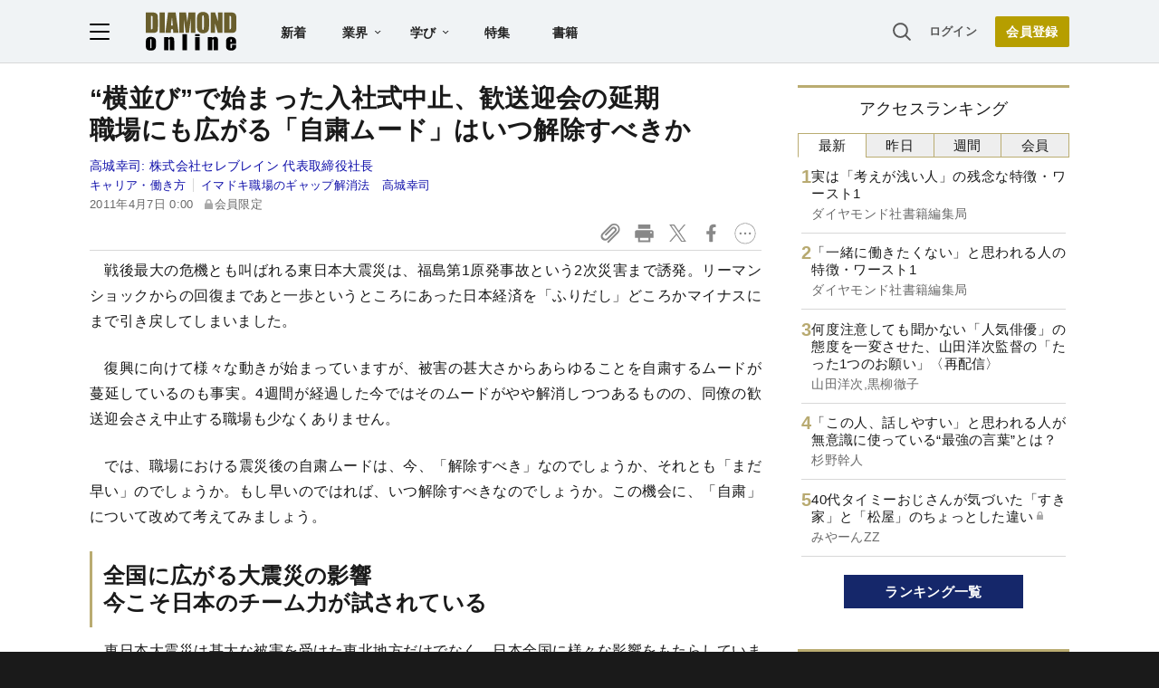

--- FILE ---
content_type: text/html; charset=utf-8
request_url: https://www.google.com/recaptcha/api2/aframe
body_size: 266
content:
<!DOCTYPE HTML><html><head><meta http-equiv="content-type" content="text/html; charset=UTF-8"></head><body><script nonce="rsAhCaAqu1P5C2kMrSgx5w">/** Anti-fraud and anti-abuse applications only. See google.com/recaptcha */ try{var clients={'sodar':'https://pagead2.googlesyndication.com/pagead/sodar?'};window.addEventListener("message",function(a){try{if(a.source===window.parent){var b=JSON.parse(a.data);var c=clients[b['id']];if(c){var d=document.createElement('img');d.src=c+b['params']+'&rc='+(localStorage.getItem("rc::a")?sessionStorage.getItem("rc::b"):"");window.document.body.appendChild(d);sessionStorage.setItem("rc::e",parseInt(sessionStorage.getItem("rc::e")||0)+1);localStorage.setItem("rc::h",'1769281634102');}}}catch(b){}});window.parent.postMessage("_grecaptcha_ready", "*");}catch(b){}</script></body></html>

--- FILE ---
content_type: text/html; charset=utf-8
request_url: https://diamond.jp/list/static/load_content/ranking?data=sub-hourly5
body_size: 250
content:
<div class="list-box ranking">
  <a id="ranking-hourly-1" href="/articles/-/381990">
    <div class="item-text">
      <div class="item-title">実は「考えが浅い人」の残念な特徴・ワースト1</div>
      <div class="sub author">ダイヤモンド社書籍編集局</div>
    </div>
  </a>
  <a id="ranking-hourly-2" href="/articles/-/382114">
    <div class="item-text">
      <div class="item-title">「一緒に働きたくない」と思われる人の特徴・ワースト1</div>
      <div class="sub author">ダイヤモンド社書籍編集局</div>
    </div>
  </a>
  <a id="ranking-hourly-3" href="/articles/-/381560">
    <div class="item-text">
      <div class="item-title">何度注意しても聞かない「人気俳優」の態度を一変させた、山田洋次監督の「たった1つのお願い」〈再配信〉</div>
      <div class="sub author">山田洋次,黒柳徹子</div>
    </div>
  </a>
  <a id="ranking-hourly-4" href="/articles/-/382144">
    <div class="item-text">
      <div class="item-title">「この人、話しやすい」と思われる人が無意識に使っている“最強の言葉”とは？</div>
      <div class="sub author">杉野幹人</div>
    </div>
  </a>
  <a id="ranking-hourly-5" href="/articles/-/382136">
    <div class="item-text">
      <div class="item-title after-icon-silver">40代タイミーおじさんが気づいた「すき家」と「松屋」のちょっとした違い</div>
      <div class="sub author">みやーんZZ</div>
    </div>
  </a>
</div>


--- FILE ---
content_type: text/javascript;charset=utf-8
request_url: https://p1cluster.cxense.com/p1.js
body_size: 100
content:
cX.library.onP1('2z0dp58c1dfcyw11gc2qvj7pe');


--- FILE ---
content_type: text/javascript;charset=utf-8
request_url: https://api.cxense.com/public/widget/data?json=%7B%22context%22%3A%7B%22referrer%22%3A%22%22%2C%22categories%22%3A%7B%22testgroup%22%3A%2228%22%7D%2C%22parameters%22%3A%5B%7B%22key%22%3A%22userState%22%2C%22value%22%3A%22anon%22%7D%2C%7B%22key%22%3A%22newuser%22%2C%22value%22%3A%22true%22%7D%2C%7B%22key%22%3A%22hour%22%2C%22value%22%3A%2219%22%7D%2C%7B%22key%22%3A%22wday%22%2C%22value%22%3A%22Sat%22%7D%2C%7B%22key%22%3A%22MEMBERSHIP_TYPE%22%2C%22value%22%3A%22NONE%22%7D%2C%7B%22key%22%3A%22IS_LASTPAGE%22%2C%22value%22%3A%22false%22%7D%2C%7B%22key%22%3A%22testgroup%22%2C%22value%22%3A%2228%22%7D%5D%2C%22autoRefresh%22%3Afalse%2C%22url%22%3A%22https%3A%2F%2Fdiamond.jp%2Farticles%2F-%2F11783%22%2C%22browserTimezone%22%3A%220%22%7D%2C%22widgetId%22%3A%223e4faf8eef75b98271fbae799dbd230e72b6a549%22%2C%22user%22%3A%7B%22ids%22%3A%7B%22usi%22%3A%22mksolofrqw8o19is%22%7D%7D%2C%22prnd%22%3A%22mksolofr5cf3o2ad%22%7D&media=javascript&sid=1152128808813224045&widgetId=3e4faf8eef75b98271fbae799dbd230e72b6a549&resizeToContentSize=true&useSecureUrls=true&usi=mksolofrqw8o19is&rnd=2074878551&prnd=mksolofr5cf3o2ad&tzo=0&callback=cXJsonpCB2
body_size: 2720
content:
/**/
cXJsonpCB2({"httpStatus":200,"response":{"items":[{"recs-articleid":"305773","dominantimage":"https://dol.ismcdn.jp/mwimgs/c/a/-/img_ca4b2b38731545a39377ac1c1f523c3c299632.jpg","dominantthumbnail":"https://content-thumbnail.cxpublic.com/content/dominantthumbnail/2073c7ea3ad5d1133320776527ff7b314273c1ad.jpg?69704098","description":"日本の宿泊施設市場が苦境に陥って以降、不動産仲介業者には中国人富裕層から「旅館を買収したい」という問い合わせが急増している。旅館のオーナーになって稼ぎたいというのは建前。本音では「不動産より欲しいものが二つある」。","campaign":"undefined","testId":"10","id":"2073c7ea3ad5d1133320776527ff7b314273c1ad","placement":"6","collection":"金鍵記事（過去2年～）","title":"中国人富裕層が日本の旅館買収を狙う本当の理由「不動産より欲しいものが2つある」","click_url":"https://api.cxense.com/public/widget/click/[base64]","url":"https://diamond.jp/articles/-/305773"},{"recs-articleid":"228783","dominantimage":"https://dol.ismcdn.jp/mwimgs/6/b/-/img_6b20208063f6775d05bab09f16f56085298330.jpg","dominantthumbnail":"https://content-thumbnail.cxpublic.com/content/dominantthumbnail/bbea75220c060eee8fac36735c9b712941e28c75.jpg?6970ce88","description":"24時間営業を巡る加盟店との対立、セブンペイ、無断発注......。コンビニ業界の王者セブン-イレブン・ジャパンの問題は、単なる“不祥事”の連続ではない。ビジネスモデルの根本的な見直しが求められているにもかかわらず、手をこまねいている“麻痺”状態の現経営陣。現場社員はノルマ達成のため暴走を続け、セブンの劣化に歯止めがかからない状況に陥っている。","campaign":"undefined","testId":"10","id":"bbea75220c060eee8fac36735c9b712941e28c75","placement":"6","collection":"金鍵記事（過去2年～）","title":"セブンの劣化が止まらない!経営中枢は麻痺、現場社員は暴走の悲惨な実態","click_url":"https://api.cxense.com/public/widget/click/[base64]","url":"https://diamond.jp/articles/-/228783"}],"template":"<!--%\n  var items = data.response.items;\n  for (var i = 0; i < items.length; i++) {\n    var item = items[i];\n%-->\n<a tmp:id=\"{{cX.CCE.clickTracker(item)}}\" tmp:href=\"{{item.url}}\" class=\"g-click item-title\">{{item.title}}</a>\n<!--% } %-->\n","style":"","prnd":"mksolofr5cf3o2ad"}})

--- FILE ---
content_type: application/javascript
request_url: https://api.ipify.org/?format=jsonp&callback=getIP
body_size: -48
content:
getIP({"ip":"52.15.195.123"});

--- FILE ---
content_type: text/javascript
request_url: https://rumcdn.geoedge.be/7be43ed0-1399-41ac-8312-d295ab48dced/grumi.js
body_size: 56045
content:
var grumiInstance = window.grumiInstance || { q: [] };
(function createInstance (window, document, options = { shouldPostponeSample: false }) {
	!function r(i,o,a){function s(n,e){if(!o[n]){if(!i[n]){var t="function"==typeof require&&require;if(!e&&t)return t(n,!0);if(c)return c(n,!0);throw new Error("Cannot find module '"+n+"'")}e=o[n]={exports:{}};i[n][0].call(e.exports,function(e){var t=i[n][1][e];return s(t||e)},e,e.exports,r,i,o,a)}return o[n].exports}for(var c="function"==typeof require&&require,e=0;e<a.length;e++)s(a[e]);return s}({1:[function(e,t,n){var r=e("./config.js"),i=e("./utils.js");t.exports={didAmazonWin:function(e){var t=e.meta&&e.meta.adv,n=e.preWinningAmazonBid;return n&&(t=t,!i.isEmptyObj(r.amazonAdvIds)&&r.amazonAdvIds[t]||(t=e.tag,e=n.amzniid,t.includes("apstag.renderImp(")&&t.includes(e)))},setAmazonParametersToSession:function(e){var t=e.preWinningAmazonBid;e.pbAdId=void 0,e.hbCid=t.crid||"N/A",e.pbBidder=t.amznp,e.hbCpm=t.amznbid,e.hbVendor="A9",e.hbTag=!0}}},{"./config.js":5,"./utils.js":24}],2:[function(e,t,n){var l=e("./session"),r=e("./urlParser.js"),m=e("./utils.js"),i=e("./domUtils.js").isIframe,f=e("./htmlParser.js"),g=e("./blackList").match,h=e("./ajax.js").sendEvent,o=".amazon-adsystem.com",a="/dtb/admi",s="googleads.g.doubleclick.net",e="/pagead/",c=["/pagead/adfetch",e+"ads"],d=/<iframe[^>]*src=['"]https*:\/\/ads.\w+.criteo.com\/delivery\/r\/.+<\/iframe>/g,u={};var p={adsense:{type:"jsonp",callbackName:"a"+ +new Date,getJsUrl:function(e,t){return e.replace("output=html","output=json_html")+"&callback="+t},getHtml:function(e){e=e[m.keys(e)[0]];return e&&e._html_},shouldRender:function(e){var e=e[m.keys(e)[0]],t=e&&e._html_,n=e&&e._snippet_,e=e&&e._empty_;return n&&t||e&&t}},amazon:{type:"jsonp",callbackName:"apstag.renderImp",getJsUrl:function(e){return e.replace("/admi?","/admj?").replace("&ep=%7B%22ce%22%3A%221%22%7D","")},getHtml:function(e){return e.html},shouldRender:function(e){return e.html}},criteo:{type:"js",getJsHtml:function(e){var t,n=e.match(d);return n&&(t=(t=n[0].replace(/iframe/g,"script")).replace(/afr.php|display.aspx/g,"ajs.php")),e.replace(d,t)},shouldRender:function(e){return"loading"===e.readyState}}};function y(e){var t,n=e.url,e=e.html;return n&&((n=r.parse(n)).hostname===s&&-1<c.indexOf(n.pathname)&&(t="adsense"),-1<n.hostname.indexOf(o))&&-1<n.pathname.indexOf(a)&&(t="amazon"),(t=e&&e.match(d)?"criteo":t)||!1}function v(r,i,o,a){e=i,t=o;var e,t,n,s=function(){e.src=t,h({type:"adfetch-error",meta:JSON.stringify(l.meta)})},c=window,d=r.callbackName,u=function(e){var t,n=r.getHtml(e),e=(l.bustedUrl=o,l.bustedTag=n,r.shouldRender(e));t=n,(t=f.parse(t))&&t.querySelectorAll&&(t=m.map(t.querySelectorAll("[src], [href]"),function(e){return e.src||e.href}),m.find(t,function(e){return g(e).match}))&&h({type:"adfetch",meta:JSON.stringify(l.meta)}),!a(n)&&e?(t=n,"srcdoc"in(e=i)?e.srcdoc=t:((e=e.contentWindow.document).open(),e.write(t),e.close())):s()};for(d=d.split("."),n=0;n<d.length-1;n++)c[d[n]]={},c=c[d[n]];c[d[n]]=u;var u=r.getJsUrl(o,r.callbackName),p=document.createElement("script");p.src=u,p.onerror=s,p.onload=function(){h({type:"adfetch-loaded",meta:JSON.stringify(l.meta)})},document.scripts[0].parentNode.insertBefore(p,null)}t.exports={shouldBust:function(e){var t,n=e.iframe,r=e.url,e=e.html,r=(r&&n&&(t=i(n)&&!u[n.id]&&y({url:r}),u[n.id]=!0),y({html:e}));return t||r},bust:function(e){var t=e.iframe,n=e.url,r=e.html,i=e.doc,o=e.inspectHtml;return"jsonp"===(e=p[y(e)]).type?v(e,t,n,o):"js"===e.type?(t=i,n=r,i=(o=e).getJsHtml(n),l.bustedTag=n,!!o.shouldRender(t)&&(t.write(i),!0)):void 0},checkAndBustFriendlyAmazonFrame:function(e,t){(e=e.defaultView&&e.defaultView.frameElement&&e.defaultView.frameElement.id)&&e.startsWith("apstag")&&(l.bustedTag=t)}}},{"./ajax.js":3,"./blackList":4,"./domUtils.js":8,"./htmlParser.js":13,"./session":21,"./urlParser.js":23,"./utils.js":24}],3:[function(e,t,n){var i=e("./utils.js"),o=e("./config.js"),r=e("./session.js"),a=e("./domUtils.js"),s=e("./jsUtils.js"),c=e("./methodCombinators.js").before,d=e("./tagSelector.js").getTag,u=e("./constants.js"),e=e("./natives.js"),p=e.fetch,l=e.XMLHttpRequest,m=e.Request,f=e.TextEncoder,g=e.postMessage,h=[];function y(e,t){e(t)}function v(t=null){i.forEach(h,function(e){y(e,t)}),h.push=y}function b(e){return e.key=r.key,e.imp=e.imp||r.imp,e.c_ver=o.c_ver,e.w_ver=r.wver,e.w_type=r.wtype,e.b_ver=o.b_ver,e.ver=o.ver,e.loc=location.href,e.ref=document.referrer,e.sp=r.sp||"dfp",e.cust_imp=r.cust_imp,e.cust1=r.meta.cust1,e.cust2=r.meta.cust2,e.cust3=r.meta.cust3,e.caid=r.meta.caid,e.scriptId=r.scriptId,e.crossOrigin=!a.isSameOriginWin(top),e.debug=r.debug,"dfp"===r.sp&&(e.qid=r.meta.qid),e.cdn=o.cdn||void 0,o.accountType!==u.NET&&(e.cid=r.meta&&r.meta.cr||123456,e.li=r.meta.li,e.ord=r.meta.ord,e.ygIds=r.meta.ygIds),e.at=o.accountType.charAt(0),r.hbTag&&(e.hbTag=!0,e.hbVendor=r.hbVendor,e.hbCid=r.hbCid,e.hbAdId=r.pbAdId,e.hbBidder=r.pbBidder,e.hbCpm=r.hbCpm,e.hbCurrency=r.hbCurrency),"boolean"==typeof r.meta.isAfc&&(e.isAfc=r.meta.isAfc,e.isAmp=r.meta.isAmp),r.meta.hasOwnProperty("isEBDA")&&"%"!==r.meta.isEBDA.charAt(0)&&(e.isEBDA=r.meta.isEBDA),r.pimp&&"%_pimp%"!==r.pimp&&(e.pimp=r.pimp),void 0!==r.pl&&(e.preloaded=r.pl),e.site=r.site||a.getTopHostname(),e.site&&-1<e.site.indexOf("safeframe.googlesyndication.com")&&(e.site="safeframe.googlesyndication.com"),e.isc=r.isc,r.adt&&(e.adt=r.adt),r.isCXM&&(e.isCXM=!0),e.ts=+new Date,e.bdTs=o.bdTs,e}function w(t,n){var r=[],e=i.keys(t);return void 0===n&&(n={},i.forEach(e,function(e){void 0!==t[e]&&void 0===n[e]&&r.push(e+"="+encodeURIComponent(t[e]))})),r.join("&")}function E(e){e=i.removeCaspr(e),e=r.doubleWrapperInfo.isDoubleWrapper?i.removeWrapperXMP(e):e;return e=4e5<e.length?e.slice(0,4e5):e}function j(t){return function(){var e=arguments[0];return e.html&&(e.html=E(e.html)),e.tag&&(e.tag=E(e.tag)),t.apply(this,arguments)}}e=c(function(e){var t;e.hasOwnProperty("byRate")&&!e.byRate||(t=a.getAllUrlsFromAllWindows(),"sample"!==e.r&&"sample"!==e.bdmn&&t.push(e.r),e[r.isPAPI&&"imaj"!==r.sp?"vast_content":"tag"]=d(),e.urls=JSON.stringify(t),e.hc=r.hc,e.vastUrls=JSON.stringify(r.vastUrls),delete e.byRate)}),c=c(function(e){e.meta=JSON.stringify(r.meta),e.client_size=r.client_size});function O(e,t){var n=new l;n.open("POST",e),n.setRequestHeader("Content-type","application/x-www-form-urlencoded"),n.send(w(t))}function A(t,e){return o=e,new Promise(function(t,e){var n=(new f).encode(w(o)),r=new CompressionStream("gzip"),i=r.writable.getWriter();i.write(n),i.close(),new Response(r.readable).arrayBuffer().then(function(e){t(e)}).catch(e)}).then(function(e){e=new m(t,{method:"POST",body:e,mode:"no-cors",headers:{"Content-type":"application/x-www-form-urlencoded","Accept-Language":"gzip"}});p(e)});var o}function T(e,t){p&&window.CompressionStream?A(e,t).catch(function(){O(e,t)}):O(e,t)}function _(e,t){r.hasFrameApi&&!r.frameApi?g.call(r.targetWindow,{key:r.key,request:{url:e,data:t}},"*"):T(e,t)}r.frameApi&&r.targetWindow.addEventListener("message",function(e){var t=e.data;t.key===r.key&&t.request&&(T((t=t.request).url,t.data),e.stopImmediatePropagation())});var I,x={};function k(r){return function(n){h.push(function(e){if(e&&e(n),n=b(n),-1!==r.indexOf(o.reportEndpoint,r.length-o.reportEndpoint.length)){var t=r+w(n,{r:!0,html:!0,ts:!0});if(!0===x[t]&&!(n.rbu||n.is||3===n.rdType||n.et))return}x[t]=!0,_(r,n)})}}let S="https:",C=S+o.apiUrl+o.reportEndpoint;t.exports={sendInit:s.once(c(k(S+o.apiUrl+o.initEndpoint))),sendReport:e(j(k(S+o.apiUrl+o.reportEndpoint))),sendError:k(S+o.apiUrl+o.errEndpoint),sendDebug:k(S+o.apiUrl+o.dbgEndpoint),sendStats:k(S+o.apiUrl+(o.statsEndpoint||"stats")),sendEvent:(I=k(S+o.apiUrl+o.evEndpoint),function(e,t){var n=o.rates||{default:.004},t=t||n[e.type]||n.default;Math.random()<=t&&I(e)}),buildRbuReport:e(j(b)),sendRbuReport:_,processQueue:v,processQueueAndResetState:function(){h.push!==y&&v(),h=[]},setReportsEndPointAsFinished:function(){x[C]=!0},setReportsEndPointAsCleared:function(){delete x[C]}}},{"./config.js":5,"./constants.js":6,"./domUtils.js":8,"./jsUtils.js":14,"./methodCombinators.js":16,"./natives.js":17,"./session.js":21,"./tagSelector.js":22,"./utils.js":24}],4:[function(e,t,n){var d=e("./utils.js"),r=e("./config.js"),u=e("./urlParser.js"),i=r.domains,o=r.clkDomains,e=r.bidders,a=r.patterns.wildcards;var s,p={match:!1};function l(e,t,n){return{match:!0,bdmn:e,ver:t,bcid:n}}function m(e){return e.split("").reverse().join("")}function f(n,e){var t,r;return-1<e.indexOf("*")?(t=e.split("*"),r=-1,d.every(t,function(e){var e=n.indexOf(e,r+1),t=r<e;return r=e,t})):-1<n.indexOf(e)}function g(e,t,n){return d.find(e,t)||d.find(e,n)}function h(e){return e&&"1"===e.charAt(0)}function c(c){return function(e){var n,r,i,e=u.parse(e),t=e&&e.hostname,o=e&&[e.pathname,e.search,e.hash].join("");if(t){t=[t].concat((e=(e=t).split("."),d.fluent(e).map(function(e,t,n){return n.shift(),n.join(".")}).val())),e=d.map(t,m),t=d.filter(e,function(e){return void 0!==c[e]});if(t&&t.length){if(e=d.find(t,function(e){return"string"==typeof c[e]}))return l(m(e),c[e]);var a=d.filter(t,function(e){return"object"==typeof c[e]}),s=d.map(a,function(e){return c[e]}),e=d.find(s,function(t,e){return r=g(d.keys(t),function(e){return f(o,e)&&h(t[e])},function(e){return f(o,e)}),n=m(a[e]),""===r&&(e=s[e],i=l(n,e[r])),r});if(e)return l(n,e[r],r);if(i)return i}}return p}}function y(e){e=e.substring(2).split("$");return d.map(e,function(e){return e.split(":")[0]})}t.exports={match:function(e,t){var n=c(i);return t&&"IFRAME"===t.toUpperCase()&&(t=c(o)(e)).match?(t.rdType=2,t):n(e)},matchHB:(s=c(e),function(e){var e=e.split(":"),t=e[0],e=e[1],e="https://"+m(t+".com")+"/"+e,e=s(e);return e.match&&(e.bdmn=t),e}),matchAgainst:c,matchPattern:function(t){var e=g(d.keys(a),function(e){return f(t,e)&&h(a[e])},function(e){return f(t,e)});return e?l("pattern",a[e],e):p},isBlocking:h,getTriggerTypes:y,removeTriggerType:function(e,t){var n,r=(i=y(e.ver)).includes(t),i=1<i.length;return r?i?(e.ver=(n=t,(r=e.ver).length<2||"0"!==r[0]&&"1"!==r[0]||"#"!==r[1]||(i=r.substring(0,2),1===(t=r.substring(2).split("$")).length)?r:0===(r=t.filter(function(e){var t=e.indexOf(":");return-1===t||e.substring(0,t)!==n})).length?i.slice(0,-1):i+r.join("$")),e):p:e}}},{"./config.js":5,"./urlParser.js":23,"./utils.js":24}],5:[function(e,t,n){t.exports={"ver":"0.1","b_ver":"0.5.480","blocking":true,"rbu":0,"silentRbu":0,"signableHosts":[],"onRbu":1,"samplePercent":0,"debug":true,"accountType":"publisher","impSampleRate":0.007,"statRate":0.05,"apiUrl":"//gw.geoedge.be/api/","initEndpoint":"init","reportEndpoint":"report","statsEndpoint":"stats","errEndpoint":"error","dbgEndpoint":"debug","evEndpoint":"event","filteredAdvertisersEndpoint":"v1/config/filtered-advertisers","rdrBlock":true,"ipUrl":"//rumcdn.geoedge.be/grumi-ip.js","altTags":[],"hostFilter":[],"maxHtmlSize":0.4,"reporting":true,"advs":{},"creativeWhitelist":{},"heavyAd":false,"cdn":"cloudfront","domains":{"moc.tnanmereltrutcimarec":"1#1:64739","ved.segap.avatrekcolbda":"1#1:64739","moc.egnahcxesdani":"1#1:64739","pot.fi3eusc":"1#1:64739","moc.sm-tniopxda.4v-tsaesu-btr":"1#1:64739","moc.niemskcub.og":"1#1:64739","moc.evawreviri":"1#1:64739","ecaps.bewpot":"1#1:64739","eno.sbalepahs":"1#1:64739","pot.063htapecart":"1#1:64739","ten.swodniw.eroc.bew.31z.allebxxxxis":"1#1:64739","evil.kuserucestseuqercp":"1#1:64739","moc.lndetagnoleyrev":"1#1:64739","moc.2bezalbkcab.500-tsae-su.3s.260moctodtfosniwwwecrfym":"1#1:64739","evil.a89x6a.www":"1#1:64739","enilno.liartnehctik":"1#1:64739","moc.ppaukoreh.3b03c5cca8e6-seirevocsidtridesrevid":"1#1:64739","ten.dferuza.20z.sgpeqbfazfbdha3f-nj":"1#1:64739","moc.nacssurivtrams":"1#1:64739","moc.omedsdnimm.rehctelf":"1#1:64739","ved.segap.hfc11hbja":"1#1:64739","moc.ppaukoreh.1e96ae5d2902-mhtyhrtoor":"1#1:64739","ur.juewopo.103755-tsetal":"1#1:64739","ur.juewopo.080075-tsetal":"1#1:64739","sbs.oratenom":"1#1:64739","ppa.naecolatigidno.oa75i-ppa-noil-aes":"1#1:64739","etis.ijimompj":"1#1:64739","moc.maddaropthguowda":"1#1:64739","moc.9535623.hgufd":"1#1:64739","moc.ppaeerfytinifni.airolf":"1#1:64739","zyx.321ts1.9eev":"1#1:64739","ten.swodniw.eroc.bew.31z.allebnneetfif":"1#1:64739","ppa.naecolatigidno.3wyv8-ppa-ppus-ssuc-soi":"1#1:64739","moc.liatgnirlyreb":"1#1:64739","ofni.a96r9g.www":"1#1:64739","moc.95rtsadak":"1#1:64739","moc.ppaukoreh.31fb66944449-seton-emarflaem":"1#1:64739","moc.pottsacdaorbbuh":"1#1:64739","kcilc.rotinomswen":"1#1:64739","ten.swodniw.eroc.bew.31z.dix854su3210gninrawsuriv":"1#1:64739","ten.swodniw.eroc.bew.31z.alleb1":"1#1:64739","moc.awolferoc":"1#1:64739","moc.ppaukoreh.52a1fcdc25d5-99346-sgnirps-lufrewop":"1#1:64739","moc.yfiesrevyalp.wk":"1#1:64739","pot.buhrider":"1#1:64739","ecaps.igolopot":"1#1:64739","ofni.htaprider.2su-og":"1#1:64739","moc.ecarsussap.463175-tsetal":"1#1:64739","moc.321eunevahcnif":"1#1:64739","ten.dferuza.10z.metg5hyevhdfuead-yrc":"1#1:64739","ten.dferuza.10z.fc7cmdkfeeva0hya-eex":"1#1:64739","moc.dnmbs.ue.bi":"1#1:64739","aidem.irt.4v-ue-btr":"1#1:64739","ofni.htaprider.ue-og":"1#1:64739","moc.gnifrus-tsaf.psd":"1#1:64739","moc.fagsunob":"1#1:64739","pohs.drawerxdoof":"1#1:64739","moc.ecarsussap.067965-tsetal":"1#1:64739","ved.segap.fc61tyd":"1#1:64739","moc.tifvivhtlaeh":"1#1:64739","pot.bulcanag.www":"1#1:64739","moc.rziwd":"1#1:64739","moc.yfussi":"1#1:64739","ur.6yi9lohi2t.803555-tsetal":"1#1:64739","ppa.naecolatigidno.ngth5-ppa-hsifrats":"1#1:64739","uoyc.42swenyraunaj":"1#1:64739","ppa.yfilten.77bbaa-abmulut-repus":"1#1:64739","moc.uyvoaz":"1#1:64739","enilno.arykoob":"1#1:64739","etis.egfbsosm":"1#1:64739","moc.ppaukoreh.c0e5c2e1c122-97972-sdnalhsurb-eltneg":"1#1:64739","moc.1w8dtpf":"1#1:64739","evil.kuderucestcefrepcp":"1#1:64739","zzub.imnajlorek":"1#1:64739","ur.6yi9lohi2t.170075-tsetal":"1#1:64739","evil.shcetbewwenerogcp":"1#1:64739","moc.snarusa.leved":"1#1:64739","ur.bupsur":"1#1:64739","ppa.naecolatigidno.mqzng-ppa-supotco":"1#1:64739","ppa.yfilten.194f74-mugelbbub-tnaillirb":"1#1:64739","ur.nodynnus":"1#1:64739","pot.kqnrygkulmbz":"1#1:64739","pot.oqekvykpurz":"1#1:64739","moc.dnegelniwgib.www":"1#1:64739","moc.latrophcetegdirb.0qbjt837ccbuhgfcdq5d":"1#1:64739","moc.yadottramslennahc":"1#1:64739","ved.segap.hfcg32a":"1#1:64739","moc.zbuhrewotbew.apl":"1#1:64739","pot.uppllzhspyic":"1#1:64739","moc.ppaukoreh.0b0e756d80d4-ediug-savnacdoof":"1#1:64739","ten.swodniw.eroc.bolb.hayoczxpgmsrswnzvujk7004":"1#1:64739","moc.ppaukoreh.0d3e1c16636b-50024-maerts-eneres":"1#1:64739","pohs.elggotbewmuimerp":"1#1:64739","ppa.naecolatigidno.hfnam-gnikooc-ysae":"1#1:64739","moc.300ygolonhcet-gnivres.krt":"1#1:64739","moc.hcidv":"1#1:64739","moc.noisufsbup-sda.b-rekcart":"1#1:64739","ofni.htaprider.2ue-og":"1#1:64739","moc.ssescus-rof-yevrus":"1#1:64739","moc.gatbm":"1#1:64739","smetsys.draugefaselibom":"1#1:64739","eniw.tropbewlausac":"1#1:64739","ten.tnorfduolc.g79cvqs8do9p3d":"1#1:64739","ten.moderoberomon":"1#1:64739","ofni.spotreffowen":"1#1:64739","ten.tnorfduolc.a7ftfuq9zux42d":"1#1:64739","ofni.og7etadpu":"1#1:64739","ten.swodniw.eroc.bew.31z.allebtthgie":"1#1:64739","ten.swodniw.eroc.bolb.omnsxxpnyugcmblfyswc5107":"1#1:64739","moc.esahcrupgnikcart.kcart":"1#1:64739","orp.ulccovotom":"1#1:64739","etis.suvaf-dnuora-eserp":"1#1:64739","ppa.yfilten.b61e0710-54240132106202-taigalp-eralfduolc":"1#1:64739","ten.swodniw.eroc.bew.31z.ux7ygzsu3210gninrawsuriv":"1#1:64739","moc.sksedgolbeht":"1#1:64739","moc.ybraen-slrig.www":"1#1:64739","ppa.naecolatigidno.7aj99-ppa-notknalp":"1#1:64739","ofni.fsmr.kphm":"1#1:64739","moc.topsgolb.yliadrofepicer":"1#1:64739","moc.xelareu":"1#1:64739","moc.etisregnitsoh.259661-mar-esorytsim":"1#1:64739","lol.enilty":"1#1:64739","moc.buhamardbara.ds":"1#1:64739","dfc.enilnodopirt":"1#1:64739","zyx.irsuri.scitylana":"1#1:64739","ten.swodniw.eroc.bew.31z.alleboowtytnewt":"1#1:64739","ppa.naecolatigidno.xwd2q-ppa-hsifnwolc":"1#1:64739","moc.loohcsgnivirdsonze.eludehcs":"1#1:64739","moc.ppaukoreh.377238081892-32156-sffilc-gnitaolf":"1#1:64739","moc.avityfhtlaeh":"1#1:64739","moc.eetanamdlab":"1#1:64739","ppa.naecolatigidno.u9m6v-ppa-krahs":"1#1:64739","moc.ppaukoreh.a12dacbdedcc-seton-savnacetsat":"1#1:64739","ppa.yfilten.9e1d3977-52841132106202-taigalp-eralfduolc":"1#1:64739","moc.stnemtsevniotpyrcefas.ipa":"1#1:64739","kcilc.ymonotua-hsac":"1#1:64739","latigid.ymonotua-hsac":"1#1:64739","etis.egrofmuleac":"1#1:64739","kcilc.xxsoediv":"1#1:64739","moc.ayawtovip":"1#1:64739","ten.swodniw.eroc.bew.31z.allebeenin":"1#1:64739","ni.oc.yfirevnamuh.g2gms837ccbuh8f9cq5d":"1#1:64739","etis.tfihssuxen":"1#1:64739","moc.danosiof.st":"1#1:64739","moc.xdanoev.10-xda":"1#1:64739","moc.sdaderk":"1#1:64739","ten.tnorfduolc.g4pvzepdaeq1d":"1#1:64739","moc.3alp.ndc":"1#1:64739","ten.notkcilc":"1#1:64739","ecaps.zkzr24vbli":"1#1:64739","ofni.htaprider.capa-og":"1#1:64739","oi.citamdib.201sda":"1#1:64739","moc.pohscitatseht.t":"1#1:64739","tra.tfirnimul":"1#1:64739","moc.ruzah-konib.3rt":"1#1:64739","moc.yy2ka.ndc":"1#1:64739","moc.yrotcafxda.tsaesu-btr":"1#1:64739","moc.daeha-tseb":"1#1:64739","ofni.htaprider.4su-og":"1#1:64739","kni.hcetgniruces":"1#1:64739","moc.tniedargpu":"1#1:64739","ofni.htaprider.5su-og":"1#1:64739","ofni.htaprider.3su-og":"1#1:64739","ten.hcetiaor.gnikcart":"1#1:64739","moc.ppaukoreh.ba7b7181822c-esuohworgaiag":"1#1:64739","gro.reggolbi.modneuq":"1#1:64739","ten.swodniw.eroc.bolb.qsmjecqayopuagfqcrjj5007":"1#1:64739","moc.smargorprevo":"1#1:64739","ur.6yi9lohi2t":"1#1:64739","ppa.yfilten.74aff10d-74103132106202-taigalp-eralfduolc":"1#1:64739","moc.anehseonehz.xitnehw":"1#1:64739","etis.enihcammyg":"1#1:64739","yb.enilxamffa.kcilc":"1#1:64739","ni.oc.yfirevnamuh.gjhsr837ccbuho7raq5d":"1#1:64739","moc.secapsnaecolatigid.3ofs.6-ocbrn":"1#1:64739","su.wonetihw-emirp":"1#1:64739","moc.nosaesyragus":"1#1:64739","ten.swodniw.eroc.bew.31z.2xjh8zihlzcsj221egassem":"1#1:64739","ppa.lecrev.3000xcnelppa-soi":"1#1:64739","orp.rtnevlucul":"1#1:64739","ur.anilamngised":"1#1:64739","orp.b89x6a.www":"1#1:64739","ppa.naecolatigidno.g8sqq-ppa-diuqs":"1#1:64739","moc.2bezalbkcab.500-tsae-su.3s.uwqfbqgveqibvfequbifguisbdnj":"1#1:64739","ppa.naecolatigidno.q92hi-ppa-hsifnwolc":"1#1:64739","zyx.987-rovnes":"1#1:64739","ten.swodniw.eroc.bew.31z.atmzv0su3210gninrawsuriv":"1#1:64739","ni.oc.yfirevnamuh.0fufr837ccbuhgm2aq5d":"1#1:64739","kcilc.xenyr":"1#1:64739","lol.uveresreu":"1#1:64739","ed.gamymho.swen":"1#1:64739","moc.iahterotsyalp.oj0o":"1#1:64739","moc.ppaukoreh.1098b19b7f03-ediug-emarfkooc":"1#1:64739","ppa.yfilten.802812be-50149032106202-taigalp-eralfduolc":"1#1:64739","etis.vhgkbhl":"1#1:64739","moc.ppaukoreh.90c2fc4c2505-seton-dirglaem":"1#1:64739","moc.uatsenerutuf":"1#1:64739","moc.egdegolbeht":"1#1:64739","moc.retnecmidray":"1#1:64739","moc.sdhvkcr":"1#1:64739","cc.aetrph.7ab":"1#1:64739","ofni.htaprider.1su-og":"1#1:64739","moc.aidem-sserpxeila.stessa":"1#1:64739","gs.pnf":"1#1:64739","evil.eciovamzalp":"1#1:64739","moc.xtamytni":"1#1:64739","gro.ekolydnac":"1#1:64739","moc.as.krapsykcul":"1#1:64739","moc.tsolet":"1#1:64739","pot.g8d0zm7":"1#1:64739","pot.nbmjkkvaambv":"1#1:64739","moc.xmznel.2s":"1#1:64739","moc.gnifrus-tsaf":"1#1:64739","zyx.daibompxe":"1#1:64739","ur.sdracyppahyrt":"1#1:64739","pot.apyiirgakzk":"1#1:64739","moc.noitcerideroeg.ipa":"1#1:64739","ppa.naecolatigidno.r2djr-ppa-eltrut-aes":"1#1:64739","moc.teidotekrf":"1#1:64739","ppa.yfilten.143ab1a6-74941132106202-taigalp-eralfduolc":"1#1:64739","ten.swodniw.eroc.bew.31z.su40rusu3210gninrawsuriv":"1#1:64739","moc.ppaukoreh.84001eedd705-noitavitlucegattocissalc":"1#1:64739","moc.ndvis":"1#1:64739","moc.enav-atad.krt":"1#1:64739","etis.sgolbreppirtevaw":"1#1:64739","oc.stropsenihprodne":"1#1:64739","gro.erehps-aidem-deifinu":"1#1:64739","pohs.detroppusretnecbew":"1#1:64739","moc.tsmniwonisac.www":"1#1:64739","zzub.najbyldim":"1#1:64739","moc.latrophcetegdirb.gjmt6837ccbuh846kp5d":"1#1:64739","ten.swodniw.eroc.bew.31z.44smw0su3210gninrawsuriv":"1#1:64739","su.kcarnfoor.gnillib":"1#1:64739","ten.swodniw.eroc.bew.31z.allebeerhtytnewt":"1#1:64739","moc.ppaukoreh.a9043b7a5f9a-57369-ledatic-ytlas":"1#1:64739","pot.xibtgxsazi":"1#1:64739","lol.sebufuoy":"1#1:64739","moc.ppaukoreh.a4893c20a588-sreziteppatuoballa":"1#1:64739","pot.vuivideghdhy":"1#1:64739","pot.knbglfxcthp":"1#1:64739","moc.ppaukoreh.23572bc7abc0-seton-senigneetsat":"1#1:64739","ppa.yfilten.2d10031b-53841132106202-taigalp-eralfduolc":"1#1:64739","tif.yaleryap.uf":"1#1:64739","moc.ardamineroxylat":"1#1:64739","rg.srentrapnywlla.srentrap":"1#1:64739","ni.oc.setagtcennoc.0gfgt837ccbuh0l8dq5d":"1#1:64739","pohs.wtoudoudip":"1#1:64739","ecaps.maammel":"1#1:64739","ofni.htaprider.6su-og":"1#1:64739","ofni.htaprider.8su-og":"1#1:64739","riah.zxertyio.piv":"1#1:64739","ur.ffoknit":"1#1:64739","pot.qampylrgjshz":"1#1:64739","pot.edondib.buekrt":"1#1:64739","moc.tnimerans.tcetorp":"1#1:64739","moc.ecarsussap.347965-tsetal":"1#1:64739","moc.aidemlatigidytiliga.4v-ue-btr":"1#1:64739","pot.tjxzngknspbp":"1#1:64739","moc.aekiseprek":"1#1:64739","moc.xinus-lepat.2rt":"1#1:64739","moc.ppaukoreh.00de92bdb7ab-efilyppahtrid":"1#1:64739","pot.emirfpzayiul":"1#1:64739","ppa.naecolatigidno.ktwbq-ppa-diuqs":"1#1:64739","pot.pwmgyxcgfx":"1#1:64739","pot.jca907zu":"1#1:64739","moc.yltnegtep.kcilc":"1#1:64739","ten.32132166bm.www":"1#1:64739","ten.swodniw.eroc.bew.31z.allebnnet":"1#1:64739","moc.tuocsanuas":"1#1:64739","moc.ppaukoreh.13e71ec9cff0-enisiuctrofmocissalc":"1#1:64739","ten.swodniw.eroc.bew.31z.allebnneetenin":"1#1:64739","ppa.naecolatigidno.amf9a-ppa-noil-aes":"1#1:64739","etis.10-lsknevilevil.bdunmtdyb5tra":"1#1:64739","niw.connnfjr":"1#1:64739","ni.oc.kcilctobor.0rmsq837ccbuh00s8q5d":"1#1:64739","zyx.etarckciuq":"1#1:64739","ten.swodniw.eroc.bew.31z.pzofsey1lzcsj221egassem":"1#1:64739","moc.rekihalyaz":"1#1:64739","ur.juewopo.094465-tsetal":"1#1:64739","moc.cllnolasylppusytuaeb.esuoherots":"1#1:64739","moc.ppaukoreh.98c4746aace0-09299-uaetalp-yrd":"1#1:64739","ppa.yfilten.6e08c8-luomaam-suorednuht":"1#1:64739","pohs.recivedtentalf":"1#1:64739","moc.thcetlok":"1#1:64739","zyx.czf8ns92.ipa":"1#1:64739","moc.kniledonhcet.ge0kr837ccbuh89baq5d":"1#1:64739","ni.oc.yfirevnamuh.gik2t837ccbuh0rpcq5d":"1#1:64739","ved.segap.cg12yjb":"1#1:64739","ten.swodniw.eroc.bew.31z.qo45muallzcsj221egassem":"1#1:64739","moc.ppaukoreh.610c6b48015a-seton-cigollaem":"1#1:64739","ten.swodniw.eroc.bew.31z.sm2owasu3210gninrawsuriv":"1#1:64739","ten.swodniw.eroc.bew.31z.yufrirsu3210gninrawsuriv":"1#1:64739","ppa.naecolatigidno.ghh52-swen-eizzub":"1#1:64739","evil.kuserucestcefrepcp":"1#1:64739","ten.swodniw.eroc.bolb.sdkjfbdskjfbkjdsbkfjds":"1#1:64739","pot.ouzcqlqjclhs":"1#1:64739","ved.2r.bbe85f6e4ff69bb89e84d192d73082a5-bup":"1#1:64739","pot.wtihvaalqi":"1#1:64739","knil.ppa.ifos":"1#1:64739","moc.dib-yoj.ed-pmi-vda":"1#1:64739","ecaps.ryyralloroc":"1#1:64739","pot.ehrpqhnfjrf":"1#1:64739","moc.hsilbupdagnitekram":"1#1:64739","ecaps.cisom":"1#1:64739","moc.ur.kculagem":"1#1:64739","ten.tnorfduolc.5w8s2qxrbvwy1d":"1#1:64739","oi.vdarda.ipa":"1#1:64739","moc.gnidemdevlohp":"1#1:64739","ten.etaberteg.c8ix4":"1#1:64739","moc.ecarsussap.263175-tsetal":"1#1:64739","moc.buhecnadiugssenllew":"1#1:64739","moc.ecarsussap.753175-tsetal":"1#1:64739","ten.tnorfduolc.oemwngu0ijm12d":"1#1:64739","moc.lohsc.sj":"1#1:64739","cc.lllla4nuf.yalp":"1#1:64739","moc.xaredaf":"1#1:64739","pohs.neqitoh":"1#1:64739","moc.taogiatneh":"1#1:64739","pohs.bvzjfreypsd":"1#1:64739","moc.golb-seneerg":"1#1:64739","latigid.hceeps-hsac":"1#1:64739","moc.ppaukoreh.f17d8aa14a8a-soidutsesuohrepinuj":"1#1:64739","moc.etisregnitsoh.947568-tnaromroc-deregnaro":"1#1:64739","evil.kuerucesdnefedcp":"1#1:64739","ppa.naecolatigidno.pwtbb-ppa-eltrut-aes":"1#1:64739","moc.ninobmajnu":"1#1:64739","ten.swodniw.eroc.bew.31z.zzs3kjjkuisygfsjfhgj":"1#1:64739","ur.6yi9lohi2t.773175-tsetal":"1#1:64739","ppa.naecolatigidno.yxlyz-ppa-hsifyllej":"1#1:64739","ten.swodniw.eroc.bew.31z.buhnoihsaf":"1#1:64739","erots.remjlkokror":"1#1:64739","ten.swodniw.eroc.bew.31z.88qohvsu3210gninrawsuriv":"1#1:64739","pohs.ecnerefertendemrof":"1#1:64739","moc.xeenaarp":"1#1:64739","pohs.relggotbewdedleihs":"1#1:64739","moc.nautijgnohgnideh":"1#1:64739","ppa.naecolatigidno.msxaz-ppa-hsifyllej":"1#1:64739","moc.onisactegguunedlog":"1#1:64739","bulc.sgnikyrevrus":"1#1:64739","moc.xinovaq":"1#1:64739","ved.segap.ub3cga":"1#1:64739","moc.zkhceterutuf":"1#1:64739","ten.swodniw.eroc.bew.31z.alleb2":"1#1:64739","pot.cshfxebfulid":"1#1:64739","pot.ksktldxuwqw":"1#1:64739","ten.swodniw.eroc.bew.31z.uhy0f4i4lzcsj321egassem":"1#1:64739","pot.ihqdcppzvwoz":"1#1:64739","ppa.elbavol.oxoxanaile":"1#1:64739","gro.eractniojxelf.spit":"1#1:64739","moc.ndcsca":"1#1:64739","moc.tnetnoc-xepa":"1#1:64739","moc.ipsoog":"1#1:64739","moc.ecarsussap.163175-tsetal":"1#1:64739","moc.erotsyalpmlap.2ndc":"1#1:64739","moc.eldoonksirb":"1#1:64739","orp.buhtylana.ffa":"1#1:64739","enilno.dnimlacigol.4v-tsaesu-btr":"1#1:64739","moc.oeevo.sda.401sda":"1#1:64739","ten.eralgda.enigne.3ettemocda":"1#1:64739","moc.sgtke":"1#1:64739","oi.citamdib.711sda":"1#1:64739","su.mroftalpda.ffrt":"1#1:64739","moc.zkbsda":"1#1:64739","moc.tsenesluphtrae":"1#1:64739","ten.vnslegne":"1#1:64739","gro.reggolbi.xamiew":"1#1:64739","moc.llorknab-noznif":"1#1:64739","ten.swodniw.eroc.bew.31z.allebeevlewt":"1#1:64739","ppa.naecolatigidno.zdvap-ppa-laes":"1#1:64739","ppa.naecolatigidno.jj8nr-tseperacew":"1#1:64739","moc.opbtsewtsae.www":"1#1:64739","moc.dloselasrof.www":"1#1:64739","etis.lativlluf":"1#1:64739","moc.ayawesir":"1#1:64739","orp.eauq-77ecnanif":"1#1:64739","moc.ppaukoreh.137fd6e0ee66-dradnatstnalpeht":"1#1:64739","ten.hlatot.potneuq":"1#1:64739","oi.bew24.modneuq":"1#1:64739","su.tsoobyromem-emirp":"1#1:64739","moc.dirgswenofni":"1#1:64739","uoyc.32swenyraunaj":"1#1:64739","kcilc.iesipaziv":"1#1:64739","moc.pulacipotbew":"1#1:64739","moc.eruza.ppaduolc.tsewnapaj.erepaj":"1#1:64739","pleh.addoapol":"1#1:64739","evil.ikdjferp":"1#1:64739","kcilc.aikotugaf":"1#1:64739","ni.oc.yfirevnamuh.grbrs837ccbuh8agcq5d":"1#1:64739","moc.noisiiwid":"1#1:64739","ur.46lavirp":"1#1:64739","kni.yadrkcolc":"1#1:64739","ved.segap.vhg22a":"1#1:64739","moc.ppaukoreh.99a00b9de27e-sediug-dirgkooc":"1#1:64739","pohs.snoitulostendetaruc":"1#1:64739","pot.iyvqlakshppr":"1#1:64739","pot.qafbvvnohiej":"1#1:64739","ppa.naecolatigidno.ln2g9-ppa-hsifknom":"1#1:64739","evil.seitirucesseraccp":"1#1:64739","moc.8831agem":"1#1:64739","pot.6y2aswn":"1#1:64739","evil.sllawnajortitna":"1#1:64739","moc.sgtke.ndc":"1#1:64739","moc.deloac":"1#1:64739","zyx.c0i":"1#1:64739","ten.tnorfduolc.64pgc8xmtcuu1d":"1#1:64739","moc.oeevo.sda.201sda":"1#1:64739","ofni.htaprider.rtluv-og":"1#1:64739","moc.gatbm.ndc":"1#1:64739","pot.xelfdib.gskt":"1#1:64739","enilno.dnimlacigol.tsaesu-btr":"1#1:64739","moc.snkal":"1#1:64739","moc.6ndcmb.ndc":"1#1:64739","ppa.naecolatigidno.6jr25-ppa-hsifnoil":"1#1:64739","moc.tsulfoezalb":"1#1:64739","ni.oc.yfirevnamuh.gnce2837ccbuh0muep5d":"1#1:64739","ur.juewopo.600665-tsetal":"1#1:64739","moc.niksavirref":"1#1:64739","ten.swodniw.eroc.bew.31z.3howjjsu4110gninrawsuriv":"1#1:64739","ppa.naecolatigidno.5fcb7-ppa-noil-aes":"1#1:64739","etis.javomnikay":"1#1:64739","etis.5sdyy":"1#1:64739","ur.dasafrennab":"1#1:64739","moc.eruza.ppaduolc.tsewnapaj.is1mpoj":"1#1:64739","moc.pohssteltuoymmot":"1#1:64739","pleh.amdkaok":"1#1:64739","moc.oabuotnal":"1#1:64739","ppa.naecolatigidno.78nsh-ppa-elahw":"1#1:64739","ur.nodynnus.www":"1#1:64739","ppa.naecolatigidno.a6hiw-ppa-supotco":"1#1:64739","moc.oivatniuq.enavyrp":"1#1:64739","oi.bew24.anora":"1#1:64739","ikiw.hcetnehctikcixotnon.95yt":"1#1:64739","moc.treblahdyrag":"1#1:64739","latigid.tnega-hsac":"1#1:64739","ten.swodniw.eroc.bolb.zvtispbmiukndladvful8004":"1#1:64739","ofni.ixefevitilumurezinok":"1#1:64739","etis.atnavartun":"1#1:64739","ur.vokirb":"1#1:64739","moc.ppaukoreh.f118536096a2-seton-emarfepicer":"1#1:64739","moc.tnesseagoy":"1#1:64739","moc.gusek.xamiew":"1#1:64739","moc.knffvp.www":"1#1:64739","ppa.naecolatigidno.h2zpx-elppasoi-100acifiton":"1#1:64739","moc.ppaukoreh.e82780495003-noitavitlucdraytruocytic":"1#1:64739","moc.orpxollets":"1#1:64739","ppa.naecolatigidno.i45tz-ppa-nwarp-gnik":"1#1:64739","cc.aetrph.9ab":"1#1:64739","pot.y1pfj4wrak29.eunitnoc-sserp":"1#1:64739","moc.latrophcetegdirb.gli9t837ccbuh8h1dq5d":"1#1:64739","teb.knilynit.ndc.z":"1#1:64739","gro.ytilirivlwohnori":"1#1:64739","moc.btr-mueda.rekcart":"1#1:64739","moc.ssarcreppu.sj":"1#1:64739","moc.noitaunitnocgnipoordelttek":"1#1:64739","moc.pezpmjcm":"1#1:64739","moc.kbuctkba":"1#1:64739","moc.semit-lacitcat":"1#1:64739","em.yapt.pukool":"1#1:64739","moc.tuaxfta.sj":"1#1:64739","zyx.vdaelacs.rkcrt":"1#1:64739","ten.dferuza.10z.xafewf3eed7dxbdd-vic":"1#1:64739","oi.citamdib.611sda":"1#1:64739","moc.33kodb":"1#1:64739","moc.doowdhgjz.sj":"1#1:64739","moc.tsitilexip.sj":"1#1:64739","moc.sdaderk.ndc":"1#1:64739","moc.mqtsinoravlef":"1#1:64739","moc.rocednaimad":"1#1:64739","kcilc.rotacidni-sdnuf":"1#1:64739","ten.swodniw.eroc.bew.31z.allebnneetxis":"1#1:64739","ppa.naecolatigidno.5tc4t-ppa-supotco":"1#1:64739","moc.vcxaedi":"1#1:64739","moc.eriwrebbajkrampansnegalp.jioq":"1#1:64739","enilno.wapcitsiloh":"1#1:64739","evil.kuytirucesdnefedcp":"1#1:64739","moc.ppaukoreh.b40debc22a52-eldalsuoiruceht":"1#1:64739","enilno.ssenllewfostifeneb":"1#1:64739","niw.e16ocnip":"1#1:64739","niw.k19ocnip":"1#1:64739","moc.spirtssentifx":"1#1:64739","niw.t76ocnip":"1#1:64739","ppa.naecolatigidno.bzhem-ppa-notknalp":"1#1:64739","ppa.yfilten.9eff3bb4-63158032106202-taigalp-eralfduolc":"1#1:64739","moc.aidemyranud":"1#1:64739","ten.swodniw.eroc.bew.31z.allebeenoytnewt":"1#1:64739","moc.latrophcetegdirb.gd5qf837ccbuh8eetp5d":"1#1:64739","ppa.naecolatigidno.mscjx-ppa-hsifnoil":"1#1:64739","pot.yynzkctdjmt":"1#1:64739","ten.swodniw.eroc.bew.31z.5dxry3su3210gninrawsuriv":"1#1:64739","ppa.naecolatigidno.v85ie-ppa-laroc":"1#1:64739","moc.rehtaelneges.kcots":"1#1:64739","etis.222ts1.98yi":"1#1:64739","moc.kniledonhcet.0s1pq837ccbuhosj8q5d":"1#1:64739","ppa.naecolatigidno.msjt5-ppa-yargnits":"1#1:64739","ppa.yfilten.5d6b678f-32649032106202-taigalp-eralfduolc":"1#1:64739","lol.monufuoy":"1#1:64739","ppa.naecolatigidno.cjbni-ppa-retsbol":"1#1:64739","evil.oranuslexrol":"1#1:64739","ybab.3tsohduolcatad":"1#1:64739","ppa.naecolatigidno.trp6u-ppa-hsifdlog":"1#1:64739","moc.88lacinortxyz":"1#1:64739","cc.aetrph.81ab":"1#1:64739","ni.oc.kcilctobor.gul9s837ccbuho7mbq5d":"1#1:64739","moc.perut-nadim.3rt":"1#1:64739","moc.yawa-em-llor":"1#1:64739","moc.esnefedtsohgduolc":"1#1:64739","moc.htamelbolg.tsaesu-btr":"1#1:64739","moc.a1sm.ndc":"1#1:64739","moc.ridergnorts":"1#1:64739","enilno.kcartgma.kcart":"1#1:64739","ppa.naecolatigidno.dmmh3-ppa-krahs":"1#1:64739","pot.ejtefshvre":"1#1:64739","pot.shwolyzqpxvk":"1#1:64739","moc.noitaivaelcric":"1#1:64739","ur.juewopo.570075-tsetal":"1#1:64739","pohs.etarucslootecived":"1#1:64739","moc.smetselliavuuort":"1#1:64739","gro.egap-tsaf.anoipo":"1#1:64739","ten.swodniw.eroc.bew.31z.x4b7r1su3210gninrawsuriv":"1#1:64739","ppa.naecolatigidno.8h3ja-ppa-nihplod":"1#1:64739","ppa.yfilten.c7f7d7-esroh-suoinohpmys":"1#1:64739","moc.koohenildaer":"1#1:64739","pohs.elggotbeworp":"1#1:64739","ppa.naecolatigidno.eeq9c-2-ppa-notknalp":"1#1:64739","pohs.tsopssenllew":"1#1:64739","ten.swodniw.eroc.bew.1z.ldkdjjsua":"1#1:64739","moc.ppaukoreh.4311802c5835-soidutsovle":"1#1:64739","niw.j52ocnip":"1#1:64739","ten.swodniw.eroc.bolb.kbkjfbsdjkfbksjdbfjds":"1#1:64739","ycnega.buhsrehcaet4ia.y2":"1#1:64739","moc.krapsdnertefiltrams":"1#1:64739","ur.6yi9lohi2t.280075-tsetal":"1#1:64739","kcilc.tpmorp-hsac":"1#1:64739","ten.swodniw.eroc.bolb.wjfgpsdnzmphhobpkkim1008":"1#1:64739","ppa.yfilten.cd73ef-tsudrats-euqseutats":"1#1:64739","ppa.yfilten.f4d387-ainogeb-gninetsilg":"1#1:64739","pot.rhyszobdfeu":"1#1:64739","kcilc.2snuraidem":"1#1:64739","moc.krt8grrth.www":"1#1:64739","moc.tesdnimtaeb":"1#1:64739","moc.kniledonhcet.g0ckr837ccbuhovbaq5d":"1#1:64739","moc.ppaukoreh.0378cd769515-87959-garc-ecreif":"1#1:64739","ten.swodniw.eroc.bew.91z.1yphalkmnb":"1#1:64739","ni.oc.yfirevnamuh.g4gm2837ccbuh0s5fp5d":"1#1:64739","moc.ppaukoreh.edc592237620-50282-drojf-terces":"1#1:64739","ppa.yfilten.2e4dac06-34939032106202-taigalp-eralfduolc":"1#1:64739","ppa.yfilten.6251beaa-25939032106202-taigalp-eralfduolc":"1#1:64739","ppa.yfilten.b457ab00-72640132106202-taigalp-eralfduolc":"1#1:64739","pohs.duolctendellaw":"1#1:64739","moc.ppaukoreh.e6237040e7e8-sediug-dirgrovalf":"1#1:64739","ppa.naecolatigidno.zzcs2-efil-dlo-gnirac":"1#1:64739","ppa.naecolatigidno.a8djv-ppa-esrohaes":"1#1:64739","ppa.naecolatigidno.kum85-ppa-retsyo":"1#1:64739","moc.ppaukoreh.706d7ec52195-seton-dnelbetsat":"1#1:64739","cc.aetrph.1ab":"1#1:64739","em.enil-htlaeh.xalordnohc1am":"1#1:64739","moc.aeesud":"1#1:64739","moc.tceffedaibom":"1#1:64739","ten.tnorfduolc.zjnukhvghq9o2d":"1#1:64739","pot.hmzuemzqhjfc":"1#1:64739","moc.betasam.sj":"1#1:64739","ofni.norfssepsz.op":"1#1:64739","moc.xinus-lepat.3rt":"1#1:64739","moc.ketuz-mivah.3rt":"1#1:64739","ofni.htaprider.7su-og":"1#1:64739","moc.btrosdaeuh.4v-tsaesu-btr":"1#1:64739","ten.dferuza.10z.2eybzhxerhgbjgca-rle":"1#1:64739","moc.xdanoev.20-xda":"1#1:64739","moc.btrtnenitnoctniop":"1#1:64739","pot.iolumgpbwvbv":"1#1:64739","moc.sr1m":"1#1:64739","moc.tsez-ocip":"1#1:64739","zyx.revirkcilc.su":"1#1:64739","ved.segap.fgh41szf":"1#1:64739","ppa.naecolatigidno.dpoyx-ppa-nihplod":"1#1:64739","pohs.llawtenreloot":"1#1:64739","ur.juewopo.500665-tsetal":"1#1:64739","moc.lndetagnoleyrevnib":"1#1:64739","uci.reveihca":"1#1:64739","ten.swodniw.eroc.bew.31z.8ofk81su3210gninrawsuriv":"1#1:64739","moc.nesemirpadanac":"1#1:64739","moc.swen-rekcart-kcilc.krt":"1#1:64739","moc.99978787.www":"1#1:64739","moc.ecnegilletniero":"1#1:64739","uh.satijulefscakul":"1#1:64739","evil.kuseitirucesevitcacp":"1#1:64739","ppa.yfilten.hhsiddoofepicer":"1#1:64739","moc.ppaukoreh.71a61e70b9a3-seroiretntnagele":"1#1:64739","pot.fdbvyfforfx":"1#1:64739","niw.v08ocnip":"1#1:64739","ppa.yfilten.507ed3b1-93158032106202-taigalp-eralfduolc":"1#1:64739","orp.asnirifide":"1#1:64739","moc.ppaukoreh.b23455b4a05b-37702-snialp-detcetorp":"1#1:64739","pot.gptcugbmxxlo":"1#1:64739","moc.ezauw.xamiew":"1#1:64739","ved.segap.bn213s":"1#1:64739","pot.bscnywphqie":"1#1:64739","moc.krowtendaxes":"1#4:1","moc.ocolom.ipa-psd.su-tnftneve":{"campaign_name=Tj0YiwqDgnycJzCx":"1#1:65914","campaign_name=zBvbHi19LO4kH2Te":"1#1:65914","campaign_name=nWApgvKFg4xNaJdD":"1#1:65914"},"moc.citambup":{"ucrid=14264004172414971964":"1#1:65914","ucrid=16950568932279088231":"1#1:65914","ucrid=5950661774917843476":"1#1:65914","ucrid=11471038865590438995":"1#1:65914","ucrid=7072012727093739279":"1#1:65914","ucrid=15870245874802332522":"1#1:65914","ucrid=9767195956769535457":"1#1:65914","ucrid=5112583874087231110":"1#1:65914","ucrid=11436622548964685740":"1#1:65914","ucrid=18046781526710386928":"1#1:65914","ucrid=13453456182605028297":"1#1:65914","ucrid=9114203664230155695":"1#1:65914","ucrid=8885016998820457526":"1#1:65914","ucrid=11208797255217328730":"1#1:65914","ucrid=11335535805327554445":"1#1:65914","ucrid=2278763731732788278":"1#1:65914","ucrid=10309991721229746284":"1#1:65914","ucrid=18137643025350211644":"1#1:65914","ucrid=13650303719286936673":"0#10:67808","ucrid=4432444780678324721":"0#10:67808","ucrid=7680732313067457123":"0#10:67808","ucrid=16894742574284188150":"0#10:67808","ucrid=13929770936906105599":"0#10:67808","ucrid=4759010463050476787":"0#10:67808","ucrid=9353923786641822867":"0#10:67808","ucrid=12002391007374416755":"0#10:67808"},"moc.elgnuv.sda.stneve":{"cid=64c165a37c1dd00011cb65f1_477140":"1#1:65914","cid=64c165a37c1dd00011cb65f1_447249":"1#1:65914","cid=64c165a37c1dd00011cb65f1_515528":"1#1:65914","cid=5bc0e10e25c7d7796ebe8fc0_eWqds3xrM8ZUERUa":"1#1:65914","cid=5bc0e10e25c7d7796ebe8fc0_o1tYgTNoxb3NSimU":"1#1:65914","cid=64c165a37c1dd00011cb65f1_441740":"1#1:65914","cid=5bc0e10e25c7d7796ebe8fc0_NKxBNwwk6mP71IIG":"1#1:65914","cid=64c165a37c1dd00011cb65f1_513065":"1#1:65914","cid=64c165a37c1dd00011cb65f1_513050":"1#1:65914","cid=64c165a37c1dd00011cb65f1_507544":"1#1:65914","cid=5f6413c9612b1a0015099993_249762":"1#1:65914","cid=64c165a37c1dd00011cb65f1_435003":"1#1:65914","cid=5bc0e10e25c7d7796ebe8fc0_zevAeTscNFgBkRTX":"1#1:65914","cid=5caf77f1e04ca66a2d4bcd7c_1855065670123650":"1#1:65914","cid=5bc0e10e25c7d7796ebe8fc0_b6qHRb1gPS1wgqmw":"1#1:65914","cid=64c165a37c1dd00011cb65f1_507546":"1#1:65914","cid=64c165a37c1dd00011cb65f1_459861":"1#1:65914","cid=64c165a37c1dd00011cb65f1_510888":"1#1:65914","cid=64c165a37c1dd00011cb65f1_459862":"1#1:65914","cid=5bc0e10e25c7d7796ebe8fc0_Fs5GxBtcZ8AORnMj":"1#1:65914","cid=64c165a37c1dd00011cb65f1_510878":"1#1:65914","cid=5bc0e10e25c7d7796ebe8fc0_tW3YzjE4oBY8hout":"1#1:65914","cid=5bc0e10e25c7d7796ebe8fc0_aCXcRV6ezSZg8b4Q":"1#1:65914","cid=64c165a37c1dd00011cb65f1_435004":"1#1:65914","cid=64c165a37c1dd00011cb65f1_457307":"1#1:65914","cid=64c165a37c1dd00011cb65f1_506458":"1#1:65914","cid=64c165a37c1dd00011cb65f1_515032":"1#1:65914","cid=64c165a37c1dd00011cb65f1_360286":"1#1:65914","cid=64c165a37c1dd00011cb65f1_508755":"1#1:65914","cid=64c165a37c1dd00011cb65f1_477137":"1#1:65914","cid=64c165a37c1dd00011cb65f1_399164":"1#1:65914","cid=64c165a37c1dd00011cb65f1_462419":"1#1:65914","cid=64c165a37c1dd00011cb65f1_399165":"1#1:65914","cid=64c165a37c1dd00011cb65f1_441739":"1#1:65914","cid=5bc0e10e25c7d7796ebe8fc0_fild0IM0OygqWWXk":"1#1:65914","cid=5bc0e10e25c7d7796ebe8fc0_ovdrVOI1U0y2szuA":"1#1:65914","cid=5bc0e10e25c7d7796ebe8fc0_PEywjcovhnd53eVU":"1#1:65914","cid=64c165a37c1dd00011cb65f1_506459":"1#1:65914","cid=64c165a37c1dd00011cb65f1_462378":"1#1:65914","cid=64c165a37c1dd00011cb65f1_459832":"1#1:65914","cid=5bc0e10e25c7d7796ebe8fc0_Cmcfh8LEUxdemYsw":"1#1:65914","cid=64c165a37c1dd00011cb65f1_506460":"1#1:65914","cid=64c165a37c1dd00011cb65f1_430112":"1#1:65914","cid=64c165a37c1dd00011cb65f1_513063":"1#1:65914","cid=5bc0e10e25c7d7796ebe8fc0_yG6cUOLpvZTppH9v":"1#1:65914","cid=64c165a37c1dd00011cb65f1_457594":"1#1:65914","cid=64c165a37c1dd00011cb65f1_452916":"1#1:65914","cid=64c165a37c1dd00011cb65f1_512529":"1#1:65914","cid=5caf77f1e04ca66a2d4bcd7c_1855144614187009":"1#1:65914","cid=64c165a37c1dd00011cb65f1_496202":"1#1:65914","cid=64c165a37c1dd00011cb65f1_496328":"1#1:65914","cid=5f6413c9612b1a0015099993_249957":"1#1:65914","cid=5bc0e10e25c7d7796ebe8fc0_qn1VWAdlgamwCIjl":"1#1:65914","cid=5f6413c9612b1a0015099993_231033":"1#1:65914","cid=64c165a37c1dd00011cb65f1_508751":"1#1:65914","cid=5bc0e10e25c7d7796ebe8fc0_AiXibLiSNCknYSei":"1#1:65914","cid=64c165a37c1dd00011cb65f1_378438":"1#1:65914","cid=64c165a37c1dd00011cb65f1_515042":"1#1:65914","cid=5bc0e10e25c7d7796ebe8fc0_U4yFToM2TnLT96Gy":"1#1:65914","cid=64c165a37c1dd00011cb65f1_424064":"1#1:65914","cid=5bc0e10e25c7d7796ebe8fc0_nWApgvKFg4xNaJdD":"1#1:65914","cid=64c165a37c1dd00011cb65f1_495746":"1#1:65914","cid=64c165a37c1dd00011cb65f1_515534":"1#1:65914","cid=5bc0e10e25c7d7796ebe8fc0_hLpHssWE2bMx0p3e":"1#1:65914","cid=5bc0e10e25c7d7796ebe8fc0_MAdZNPCgdtzGu22z":"1#1:65914","cid=5bc0e10e25c7d7796ebe8fc0_zBvbHi19LO4kH2Te":"1#1:65914","cid=64c165a37c1dd00011cb65f1_506457":"1#1:65914","cid=64c165a37c1dd00011cb65f1_360283":"1#1:65914","cid=64c165a37c1dd00011cb65f1_462377":"1#1:65914","cid=64c165a37c1dd00011cb65f1_510881":"1#1:65914","cid=64c165a37c1dd00011cb65f1_197985":"1#1:65914","cid=5bc0e10e25c7d7796ebe8fc0_OlU5Zgl1XzB3d4Ad":"1#1:65914","cid=64c165a37c1dd00011cb65f1_496203":"1#1:65914","cid=64c165a37c1dd00011cb65f1_444665":"1#1:65914","cid=64c165a37c1dd00011cb65f1_360284":"1#1:65914"},"ten.kcilcelbuod.g.sdaelgoog":{"urchin-app-wk3q8.ondigitalocean.app":"1#1:65914","hedinghongjituan.com":"1#1:65914","jolijouwholesale.jp":"1#1:65914","silvanretreats.com":"1#1:65914","the-runningman-movie.jp":"1#1:65914","changzutong.com":"1#1:65914","oyster-app-58muk.ondigitalocean.app":"1#1:65914","sea-lion-app-i57ao.ondigitalocean.app":"1#1:65914","octopus-app-t4ct5.ondigitalocean.app":"1#1:65914","plankton-app-2-c9qee.ondigitalocean.app":"1#1:65914","stingray-app-5tjsm.ondigitalocean.app":"1#1:65914","lobster-app-inbjc.ondigitalocean.app":"1#1:65914","octopus-app-wih6a.ondigitalocean.app":"1#1:65914","coral-app-ei58v.ondigitalocean.app":"1#1:65914","clownfish-app-gw7xt.ondigitalocean.app":"1#1:65914","seal-app-2-einqr.ondigitalocean.app":"1#1:65914","king-prawn-app-zt54i.ondigitalocean.app":"1#1:65914","monkfish-app-9g2nl.ondigitalocean.app":"1#1:65914","sea-turtle-app-rjd2r.ondigitalocean.app":"1#1:65914","plankton-app-mehzb.ondigitalocean.app":"1#1:65914","oyster-app-v3u6z.ondigitalocean.app":"1#1:65914","sea-turtle-app-bbtwp.ondigitalocean.app":"1#1:65914","clownfish-app-q2dwx.ondigitalocean.app":"1#1:65914","goldfish-app-u6prt.ondigitalocean.app":"1#1:65914","us.all-in-one-zone.com":"1#1:65914","www.hoteltramontano.com":"1#1:65914","www.gy-im.com":"1#1:65914","linyijianzhumuban.com":"1#1:65914","gialongcamera.com":"1#1:65914","jiajuoo1.com":"1#1:65914","seishinyoga-arh0fkd7duceeseq.z01.azurefd.net":"1#1:65914","konizerumulitivefexi.info":"1#1:65914","www.larsonelectronics.com":"0#10:67808","knowthedangers.com":"0#10:67808","ad.games.dmm.com":"0#10:67808","salty-citadel-96375-a9f5a7b3409a.herokuapp.com":"0#10:67808"},"moc.tfil3":{"crid=362003498&":"1#1:65914","crid=366769736&":"1#1:65914","crid=372982970&":"1#1:65914","crid=372686178&":"1#1:65914","crid=373021386&":"1#1:65914","crid=373059775&":"1#1:65914","crid=371821404&":"1#1:65914","crid=151167883&":"1#1:65914","crid=371592288&":"1#1:65914","crid=252686285&":"0#10:67808","crid=295738568&":"0#10:67808","crid=312952356&":"0#10:67808","crid=304398953&":"0#10:67808","crid=286714652&":"0#10:67808","crid=228495900&":"0#10:67808","crid=364834944&":"0#10:67808","crid=302241472&":"0#10:67808","crid=337244728&":"0#10:67808","crid=372873030&":"0#10:67808","crid=358997176&":"0#10:67808","crid=238407877&":"0#10:67808","crid=237705750&":"0#10:67808","crid=312002782&":"0#10:67808","crid=194446322&":"0#10:67808","crid=343665568&":"0#10:67808","crid=233722539&":"0#10:67808","crid=283598455&":"0#10:67808","crid=295453416&":"0#10:67808","crid=321726566&":"0#10:67808","crid=228152692&":"0#10:67808","crid=340240633&":"0#10:67808","crid=339554080&":"0#10:67808","crid=371196900&":"0#10:67808","crid=311382336&":"0#10:67808","crid=297386723&":"0#10:67808","crid=227070304&":"0#10:67808","crid=269147962&":"0#10:67808","crid=295500767&":"0#10:67808","crid=326446472&":"0#10:67808","crid=329802224&":"0#10:67808","crid=230252474&":"0#10:67808","crid=280520734&":"0#10:67808","crid=295496947&":"0#10:67808","crid=227851636&":"0#10:67808","crid=311751270&":"0#10:67808","crid=373067303&":"0#10:67808","crid=228173089&":"0#10:67808","crid=306506153&":"0#10:67808","crid=242295823&":"0#10:67808","crid=259313386&":"0#10:67808","crid=297051725&":"0#10:67808","crid=311279822&":"0#10:67808","crid=238090578&":"0#10:67808","crid=322517536&":"0#10:67808","crid=311668411&":"0#10:67808","crid=372788966&":"0#10:67808","crid=310092082&":"0#10:67808","crid=226197067&":"0#10:67808","crid=372827854&":"0#10:67808","crid=349522453&":"0#10:67808","crid=313977585&":"0#10:67808","crid=292943824&":"0#10:67808","crid=323160650&":"0#10:67808","crid=355016787&":"0#10:67808","crid=321741110&":"0#10:67808","crid=310974967&":"0#10:67808","crid=296153524&":"0#10:67808","crid=256562658&":"0#10:67808","crid=340878898&":"0#10:67808","crid=321350178&":"0#10:67808","crid=306880846&":"0#10:67808","crid=227118279&":"0#10:67808","crid=321910247&":"0#10:67808","crid=348520973&":"0#10:67808","crid=332467273&":"0#10:67808","crid=306049051&":"0#10:67808","crid=295471332&":"0#10:67808","crid=312885553&":"0#10:67808","crid=242956878&":"0#10:67808","crid=310118788&":"0#10:67808","crid=311855531&":"0#10:67808","crid=372872940&":"0#10:67808","crid=77262179&":"0#10:67808","crid=372871248&":"0#10:67808","crid=325956666&":"0#10:67808","crid=311927734&":"0#10:67808","crid=226672676&":"0#10:67808","crid=265506604&":"0#10:67808","crid=280365381&":"0#10:67808","crid=231293568&":"0#10:67808","crid=204244355&":"0#10:67808","crid=229255636&":"0#10:67808","crid=307827189&":"0#10:67808","crid=311509468&":"0#10:67808","crid=292942261&":"0#10:67808","crid=372813706&":"0#10:67808"},"moc.tsujda.weiv":{"campaign=RY_IPout_Bans_R8":"1#1:65914","campaign=TELASA_IPout_install_SB":"1#1:65914"},"oi.sevitaerc-ffotfil.ndc":{"1465*1138741":"1#1:65914","1640*6488-icon-250x250.png":"1#1:65914","2952*1021401":"1#1:65914","1704*1166999":"1#1:65914","1465*1143874":"1#1:65914","2560*1159213":"1#1:65914","2253*1001380":"1#1:65914","1465*1130149":"1#1:65914","1465*1182925":"1#1:65914","1465*1208108":"1#1:65914","1465*1130318":"1#1:65914","1465*1208112":"1#1:65914","1465*1208110":"1#1:65914","2631*9184-icon-250x250.png":"1#1:65914","2777*9199-icon-250x250.png":"1#1:65914","2631*9176-icon-250x250.png":"1#1:65914","2631*9177-icon-250x250.png":"1#1:65914","2631*9179-icon-250x250.png":"1#1:65914","2631*9183-icon-250x250.png":"1#1:65914","2631*9336-icon-250x250.png":"1#1:65914","2631*9148-icon-250x250.png":"1#1:65914","2631*9182-icon-250x250.png":"1#1:65914","2948*10172-icon-250x250.png":"1#1:65914"},"moc.psdal.dc":{"/native-image/00/360/278/5930224594.gif":"1#1:65914","/native-image/00/372/596/9881907435.jpg":"1#1:65914","/native-image/00/374/572/4377774720.jpg":"1#1:65914","/native-image/00/360/279/1331208680.gif":"1#1:65914","/native-image/00/360/275/8680682328.gif":"1#1:65914","/04/145/551/8126984325.jpg":"1#1:65914","/native-image/00/374/576/5749753144.jpg":"1#1:65914","/native-image/00/358/600/0869233170.jpg":"1#1:65914","/native-image/00/372/595/7999135198.jpg":"1#1:65914","/native-image/00/358/601/3282369679.jpg":"1#1:65914","/native-image/00/374/569/3053319568.jpg":"1#1:65914","/native-image/00/374/575/8857351147.jpg":"1#1:65914","/04/162/410/4237992399.png":"1#1:65914","/native-image/00/358/610/6587817364.jpg":"1#1:65914","/03/978/305/1536490594.jpg":"1#1:65914","/native-image/00/374/578/3478058094.jpg":"1#1:65914","/03/770/052/6915143604.gif":"1#1:65914","/native-image/00/367/763/0020180079.jpg":"1#1:65914","/native-image/00/358/604/5103282621.jpg":"1#1:65914"},"moc.noitacidnyselgoog.cpt":{"2490939772444131920":"1#1:65914","rs=AOga4qkS0eVllSaD49aBRCeuO":"1#1:65914","15574016488927523079":"1#1:65914","rs=AOga4qkpEvV4P0qXdHD5pTmdY":"1#1:65914","rs=AOga4qlyIN_C6Hv3DwB1SvNvz3pesPBFSw":"1#1:65914","13610719993938193262":"1#1:65914","581401948830401201":"1#1:65914","rs=AOga4qnHdUSnIiO1j1dQeB3rDUjiR9ysbQ":"1#1:65914","12319181038725840657":"1#1:65914","12945229032947749949":"1#1:65914","10782506858790119928":"1#1:65914","12447424620414721057":"1#1:65914","6062465044638733536":"1#1:65914","3109876498400645654":"1#1:65914","1588810592105029932":"1#1:65914","1000680259743609770":"1#1:65914","2832604682080949934":"1#1:65914","13778856406845365225":"1#1:65914","15418295199384854691":"1#1:65914","1571192766200360378":"1#1:65914","3948981841502613453":"1#1:65914","rs=AOga4qmgvfFXACiGX6TzacuaqI6syuydmw":"1#1:65914","5036304008942527558":"1#1:65914","18242561875063697739":"1#1:65914","rs=AOga4qkSPHxREFvRRs1zeRP2zOPRQiygRw":"1#1:65914","rs=AOga4qkwzkv":"1#1:65914","8934410512275398139":"1#1:65914","782483685648547946":"1#1:65914","7720886768864585248":"1#1:65914","9692051685284645385":"1#1:65914","11348037542519446910":"1#1:65914","10042473124273392483":"1#1:65914","5272855928809976130":"1#1:65914","13145994693127049569":"1#1:65914","4880431349963555432":"1#1:65914","3074390967179171061":"1#1:65914","2222648685891814494":"1#1:65914","14808511063776603621":"1#1:65914","6190203579454705306":"1#1:65914","13903803570185946556":"1#1:65914","16955140503018508536":"1#1:65914","7126459855302989822":"1#1:65914","8056648317227158665":"1#1:65914","rs=AOga4qmVB6PSWkmhzZfFicaxxo303uxjMA":"1#1:65914","rs=AOga4qnrQC_":"1#1:65914","745455433424225404":"1#1:65914","13865573447768950143":"1#1:65914","3761073265759808470":"1#1:65914","15678043015550362371":"1#1:65914","rs=AOga4qlp6svterR7IWAILMHYOhWashzMUg":"1#1:65914","9081598082678181237":"1#1:65914","15816750648342359118":"1#1:65914","6269392255245176193":"1#1:65914","rs=AOga4qmakI":"1#1:65914","rs=AOga4qnzpKN7U_y":"1#1:65914","14887552542336461951":"1#1:65914","13061359023819306333":"1#1:65914","15444789218295316976":"1#1:65914","16988762549917585653":"1#1:65914","10862866232869349694":"1#1:65914","rs=AOga4qn7WVpSsvUYDjQmlN2N5tizPHkyQg":"1#1:65914","rs=AOga4qmi4jAUrH9ZL6_e4Mo1VYLec4qoHQ":"1#1:65914","rs=AOga4qmw6kNvRE_8PT9CLEHWcuHcxcqqkQ":"1#1:65914","rs=AOga4qn0xoBgbKdJi9izHpsbzPs34TCWuQ":"1#1:65914","6337421945794571565":"1#1:65914","/sadbundle/2922382120798525658/":"1#1:65914","/sadbundle/9791021564958397652/":"1#1:65914","17397286226785069982":"1#4:70033","rs=AOga4qnzqxXfNuwKOrfalaKbuzgB38KIWw":"0#10:67808","103108209720718545":"0#10:67808","/simgad/732786639882710561/9403588226638892127":"0#10:67808","rs=AOga4qlx2qMrpMB1_e6HZstuXW":"0#10:67808","16569089023563204469":"0#10:67808","10040727555761683717":"0#10:67808","rs=AOga4qnBWi5DWw8ogUeVKoAgVt5ahHSTrg":"0#10:67808","rs=AOga4qleiCh5z8k":"0#10:67808","4623544327537087420":"0#10:67808","18302001066405792339":"0#10:67808","rs=AOga4qmPsUEnxUV7cKpmhgsUHyVVyxE1ng":"0#10:67808","14521330188404623112":"0#10:67808","8130442199876828793":"0#10:67808","rs=AOga4qn9kvYCYpykCoKumiidxIJ6DfVtpw":"0#10:67808","/simgad/16614903244386899419/14763004658117789537":"0#10:67808","12460099016402620642":"0#10:67808","/simgad/12631532755137869808/14763004658117789537":"1#12:60650","1250983110682704007":"1#41:11801","15188923901325962574":"1#41:11801","sadbundle/2109805873983021465/":"1#1:m","sadbundle/227226887160210481":"1#1:m","sadbundle/11750163399381307387":"1#1:m","/sadbundle/9863964717764243717/js/tkoc.js":"1#1:m","/sadbundle/*/pdr.js":"1#1:m","/sadbundle/12874340433168135390/s.js":"1#1:m","/sadbundle/4542794366485401206/qs.js":"1#1:m","/sadbundle/18243659378127392815/s.js":"1#1:m","/sadbundle/9921497575423413833/s.js":"1#1:m","/sadbundle/18174257625470281172/qs.js":"1#1:m","/sadbundle/3406766898685847415/nb.js":"1#1:m","/sadbundle/*/qs.js":"0#1:s","/sadbundle/*/nb.js":"0#1:s","/sadbundle/*/tkoc.js":"0#1:s","/sadbundle/*/ssaeb.js":"0#1:s","/sadbundle/*/s.js":"0#1:s","/sadbundle/13033183725515480304/":"1#1:m","/sadbundle/8916236011673852149/":"1#1:m","/sadbundle/1282192203441407918/":"1#1:m","/sadbundle/3406766898685847415/":"1#1:m"},"moc.secivresdaelgoog.www":{"the-runningman-movie.jp":"1#1:65914","changzutong.com":"1#1:65914","hedinghongjituan.com":"1#1:65914","silvanretreats.com":"1#1:65914","c4dfu0-6i.myshopify.com":"1#1:65914","vcnnig-9x.myshopify.com":"1#1:65914","hotiqen.shop":"1#1:65914","muftyb-hb.myshopify.com":"1#1:65914","jolijouwholesale.jp":"1#1:65914","smallbatchcoffeeroasters.info":"1#1:65914","rqjffh-zp.myshopify.com":"1#1:65914","king-prawn-app-zt54i.ondigitalocean.app":"1#1:65914","goldfish-app-u6prt.ondigitalocean.app":"1#1:65914","oyster-app-58muk.ondigitalocean.app":"1#1:65914","coral-app-ei58v.ondigitalocean.app":"1#1:65914","sea-turtle-app-rjd2r.ondigitalocean.app":"1#1:65914","plankton-app-99ja7.ondigitalocean.app":"1#1:65914","sea-lion-app-i57ao.ondigitalocean.app":"1#1:65914","plankton-app-mehzb.ondigitalocean.app":"1#1:65914","sea-turtle-app-bbtwp.ondigitalocean.app":"1#1:65914","plankton-app-2-c9qee.ondigitalocean.app":"1#1:65914","clownfish-app-q2dwx.ondigitalocean.app":"1#1:65914","stingray-app-5tjsm.ondigitalocean.app":"1#1:65914","lpa.more-g.co.jp":"1#1:65914","jianm.zhengfenedu.com":"1#1:65914","eastend-garage.com":"1#1:65914","jiajuoo1.com":"1#1:65914","seishinyoga-arh0fkd7duceeseq.z01.azurefd.net":"1#1:65914","osakafoodtours.com":"1#1:65914","baseball.epicsports.com":"0#10:67808","protected-plains-20773-b50a4b55432b.herokuapp.com":"0#10:67808","yokotate.co.jp":"0#10:67808","serene-stream-42005-b63661c1e3d0.herokuapp.com":"0#10:67808","www.modernbike.com":"0#10:67808","ad.games.dmm.com":"0#10:67808","swimming.epicsports.com":"0#10:67808","caring-old-life-2sczz.ondigitalocean.app":"0#10:67808","dishlogic-notes-5140becfd908.herokuapp.com":"0#10:67808","fifteennbella.z13.web.core.windows.net":"0#10:67808","thecuriousladle-25a22cbed04b.herokuapp.com":"0#10:67808","twentyoneebella.z13.web.core.windows.net":"0#10:67808","classicomfortcuisine-0ffc9ce17e31.herokuapp.com":"0#10:67808","dry-plateau-99290-0ecaa6474c89.herokuapp.com":"0#10:67808","www.f2f.gr":"0#10:67808"},"moc.aesrevoetyb.da-61v":{"/oEWE0QLd0ZAPxMM0A6iiwlBuBuAm9L7EIwfDog/":"1#1:65914","/oMnAZCQ7QfMQbfAUwZGvXsfD8ggBJSiGgzAvGK/":"1#1:65914","/oUBY4880GEZEMxmBAeLQgLb5fCeISQDIIwAlG4/":"1#1:65914","/oUQWjS0GqCeWiAb32sIAzFEDBwD8Z4geEfoXNg/":"1#1:65914","/o4RQGEMAgkpAcmKZYIExBFYDNBlD8gXQkIfp0e/":"1#1:65914","/oUPDFClFeGh3f9ExIQLUEfqBg44nSEA36DkbAz/":"1#1:65914","/oAPjbfEYSQgnGHD28C4FzznEIxDgWEAvZAfXfH/":"1#1:65914","/oonAI4kYAzNbAQCoSMIYjmLpGfDxgmeNCggwGe/":"1#1:65914","/oUdauYMkhzvUk5QbiirvXEI8xpLoGHABWAzCA/":"1#1:65914","/ocMyHxwufAI0bs1XQBm0WiAntiAoiBCrIVFEp6/":"1#1:65914","/ooGxjpeSgHeflLoMxm2FAJA8IxIGeQKA28DqqX/":"1#1:65914","/own4Df12GEDgIF9MwgSAFC3jQWbfAkvuLD7WTf/":"1#1:65914","/oAebDfieMEvAIeZ5agiAFF82Q32MAd1ysG4d7j/":"1#1:65914","/oIzlTYi0KAIN6PBAiUnXtTaA1AVQAE1PoIzOg/":"1#1:65914","/ogVAKrHfFyR0iAA6IshnmtxBwiCBowQWIMuZEw/":"1#1:65914","/o4fYAxWRodgNmBpLDBMAiHJhbpSAgCRGfcQA8f/":"1#1:65914","/oIXBS9pRgXNsE23DFyATKQIDmgmQc4OBEffc1i/":"1#1:65914","/oYgC4n0Ab8uGTaInBBfbipeWGFDLjxISAgIRze/":"1#1:65914","/osIUpAtNeAgLgIIJBpLeMKApeeqTQAQ9tNGbZf/":"1#1:65914","/ow0uJyR3EIObA1aBIeMxVAAYQmiSGoPw5wsB5i/":"1#1:65914","/oQ0lIzABABi6ywdTiTbAfiv5dAoY1ESomau4bQ/":"1#1:65914","/oc5Ef5xaIEgGg44CdxvDfD4bR9AFQKeAMRzSEQ/":"1#1:65914","/o8iju9jiJULRNHaAIUEYPcvD3OEBQuA7QvzDA/":"1#1:65914","/oEfpioNcDRDKfosE39FTrIwPBuHhEgBpPQQQxA/":"1#1:65914","/o4i8uDXQgXF1BePfDghmCQpBrzNAcAqQEI4Bgz/":"1#1:65914","/ogAwDG3SgIXQHbnEbf2eCLWbsGM5yLIePlIvOA/":"1#1:65914","/oUf0GomNB1Bubx5ib4iAuIAJAUL1EwA5PrQo0A/":"1#1:65914","/oMBAdzBJiT0zuTzTYmG7AAsBp2AIEoQfw0alJi/":"1#1:65914","/oMTyLiwBiEVIwRuIazfc1THAmEJT0Bo4AQXiAq/":"1#1:65914","/osqGVbgDbEdwfTnpAxQDEaIgfjDRIBBQhD7NYF/":"1#1:65914","/o0gGjdL4nQGt7ZgAVeeAeFIHSxILbBBDgVt84C/":"1#1:65914","/ocSYXMIIQDARvZdewXLg0w9esNyCeGAqGCFbgj/":"1#1:65914","/oAH5QfzfDBppFUVDQvEIyzIhbBQESkWg44NsIA/":"1#1:65914","/oYrjQgIGzIeDiAHgyS8jG7sIeYLhhbA4f3C9zA/":"1#1:65914","/oIMBiAsaOByoRd5xIQGSiPbeo3uC0EAwvA1mwR/":"1#1:65914","/oQrx48gcfAIdvzRhQDNpfSBC3EBQFDwvAdGE4j/":"1#1:65914","/oU5cQIoEDeP70BTxgEfvAtQKMFPYTpBDg3qNmz/":"1#1:65914","/owpdI06DADE9ggEF7ErBfFxeLBQEdEc2NBdqgQ/":"1#1:65914","/o85cQI4EDrSzdB38gEfTA5QYvFAfMpBDMjCNOx/":"1#1:65914","/ocgLIrBpBg5ELBNjLid7fQVAz6JBci4eyQSLID/":"1#1:65914","/oMfrALGs2MGUDRZ9hjIgWSFAeAHAnUeyxleMSz/":"1#1:65914","/oY2Iyq6cBDEdqQg0i7FpgLEENAeDQXdfDKBpyB/":"1#1:65914","/o0QZDGiEIAw0MFsfjViogcxGbLpK2BAjBACmQz/":"1#1:65914","/oQgMmZgBDERhKxfnAIFQQ1N1rBfOpDBIECggDc/":"1#1:65914","/ocB1BYiG6A0E6gBAiUUUkIaYcABQLECv7IzjC/":"1#1:65914","/ok9IQEHAgA2KBt7GNif0RpBBiBQqEiD8cUIeQB/":"1#1:65914","/ocaQAvM3qVBDiiNINlKcuA5TzkpEAviYRUIW5/":"0#10:67808"},"ten.kcilcelbuod.g.kcilcda":{"smallbatchcoffeeroasters.info":"1#1:65914","seishinyoga-arh0fkd7duceeseq.z01.azurefd.net":"1#1:65914","changzutong.com":"1#1:65914","hedinghongjituan.com":"1#1:65914","vcnnig-9x.myshopify.com":"1#1:65914","coral-app-ei58v.ondigitalocean.app":"1#1:65914","stingray-app-5tjsm.ondigitalocean.app":"1#1:65914","sea-turtle-app-bbtwp.ondigitalocean.app":"1#1:65914","sea-turtle-app-rjd2r.ondigitalocean.app":"1#1:65914","octopus-app-t4ct5.ondigitalocean.app":"1#1:65914","msperformance.org":"1#1:65914","linyijianzhumuban.com":"1#1:65914","gialongcamera.com":"1#1:65914","jiajuoo1.com":"1#1:65914","eastend-garage.com":"1#1:65914","www.gy-im.com":"1#1:65914","osakafoodtours.com":"1#1:65914","der-postillon.org":"1#1:65914","www.mchose.store":"1#1:65914","www.law.tamu.edu":"0#10:67808"},"moc.nozama-aidem.m":{"da3f738b-19a2-4cd5-8600-3235d34e08a4.mp4":"1#1:65914","9873a84e-9a00-446d-ad12-667a72036a46.mp4":"1#1:65914","33c2fe74-8afc-45f4-8569-ebc721fbbe95.mp4":"1#1:65914","/images/S/al-jp-eb5039ce-f881/*.zip/fa.js":"1#1:m"},"moc.wwxedni.etadpu.s":{"cr=4918582":"1#1:65914","cr=56389203":"1#1:65914"},"pj.daorcim.ndc":{"21*202381_d25ad5a72219ea3c252dafdb13700d63.jpg":"1#1:65914"},"pj.gmiy.c.mi":{"1001854236*19410925*6476aa05e641ea094b11cfb49281be44.jpg":"1#1:65914","1002766806*19571803*090ca27ed2a1215e06c0afe18f8a66e5.png":"1#1:65914","1001834291*19838502*5dec3a7ae42b7ff6d66b7a72a4a6cc9e.jpg":"1#1:65914","1002708460*16332793*8c8f15d8c7097dd7ddfd5e899ef0a4a9.jpg":"1#1:65914","1001527907*12860179*d007d0957c4c37a4e4f2084f6f47f470.jpg":"1#1:65914","1002773105*19833434*c9a55ee004b74b83eb3a4d3a91efda9e.png":"1#1:65914","1001830305*19319334*8707870f1441d97e01a135be527667ac.jpg":"1#1:65914","1002722995*19502238*ac20276c26bb0cced4d7a50a76e2c538.jpg":"1#1:65914","1002692195*15761933*86e2eafcad65ea3c625523f720d6fd98.jpg":"1#1:65914","1002747702*19667942*1ca3327a810f74d9d2c6a94674bed684.jpg":"1#1:65914","1002747702*19667941*32dd33792507c6d13a4f30cd272d4d50.jpg":"1#1:65914","1002502069*19513551*7d449dcca4d41ec5e7e151c100f99b38.jpg":"1#1:65914","1002502069*19192044*30ce25ea97ea7f1f3ca15487ffca2bae.jpg":"1#1:65914","1002502069*19225942*6a021ed9c69b5284dc918fe4b35b25f3.jpg":"1#1:65914","1002451862*7618983*966b40912977cfc2743be6c2000d3190.png":"0#10:67808","1002658755*14303692*0a930db65f6c894068073113f4cb34e7.png":"0#10:67808","1002718593*19100500*b346dde0e307a37a2059ec8aa191c341.jpg":"0#10:67808","1002547337*10151429*966b40912977cfc2743be6c2000d3190.png":"0#10:67808","1002453300*7648337*27b34f249adff2e92c5a697cb5c82a3f.png":"0#10:67808","1002744976*18143878*4093bea7775b4ed4525f39fc739571ad.png":"0#10:67808","1002507722*18586392*97f0b4f7ac6eaec833078e5268faad09.jpg":"0#10:67808","1002464355*7831386*966b40912977cfc2743be6c2000d3190.png":"0#10:67808","1001768062*14147326*7495f4e58c62f789466c77f148f46a47.jpg":"0#10:67808","1001768062*4003452*36c3ca5b391c91e2b7d97221ad1dd4a3.jpg":"0#10:67808","1002557527*10481818*966b40912977cfc2743be6c2000d3190.png":"0#10:67808","1001768062*12105626*f8ee75684c062fe1ee7ebc3bce3f36cd.png":"0#10:67808","1002451869*7619017*3d4ba236c381a3cb430d24a186cbb97d.png":"0#10:67808","1002463641*7826261*966b40912977cfc2743be6c2000d3190.png":"0#10:67808","1002458832*7732800*966b40912977cfc2743be6c2000d3190.png":"0#10:67808","1002458832*7732801*27b34f249adff2e92c5a697cb5c82a3f.png":"0#10:67808","1002453276*7648165*966b40912977cfc2743be6c2000d3190.png":"0#10:67808","1002411564*12089160*528a1c5dd3149e9125eb40a85011916f.jpg":"0#10:67808","1001768062*19749912*712074b722088328307bf056655e93ff.png":"0#10:67808","1002464001*7829174*966b40912977cfc2743be6c2000d3190.png":"0#10:67808","1002458832*7732799*3d4ba236c381a3cb430d24a186cbb97d.png":"0#10:67808","1002765278*19244088*4093bea7775b4ed4525f39fc739571ad.png":"0#10:67808","1002592044*11693847*27b34f249adff2e92c5a697cb5c82a3f.png":"0#10:67808","1002658755*14303691*6a340c42dcb379caf4f2520e36b7b4ef.png":"0#10:67808","1002716332*16686955*4093bea7775b4ed4525f39fc739571ad.png":"0#10:67808","1002453300*7648331*3d4ba236c381a3cb430d24a186cbb97d.png":"0#10:67808","1002453300*7648334*966b40912977cfc2743be6c2000d3190.png":"0#10:67808","1002763905*19417738*d6472fd686840ced57f22b2d009b443a.jpg":"0#10:67808","1002592044*11693846*966b40912977cfc2743be6c2000d3190.png":"0#10:67808","1002744976*18143879*548e18c7fb9cb691d535f1f67bae46dc.png":"0#10:67808","1002451869*7619025*27b34f249adff2e92c5a697cb5c82a3f.png":"0#10:67808","1002658755*14303690*db74868d9ff352aa402fd191f0a10a8d.png":"0#10:67808","1002744976*18143877*0e892c9e611d8850659789bd8bbc7dd3.png":"0#10:67808","1002592044*11693845*3d4ba236c381a3cb430d24a186cbb97d.png":"0#10:67808"},"moc.tnetnocresuelgoog.5hl":{"1H_UHs_1TxXF4Voz6xIa6aCaY70nx3E0bfWLlpj-D7ytJ5P7S-KYqwKgSlBPggV-SUgdAbZ9NcSn3rjpdZL8AWWtBOAw2eXYd0d2z05e_z2PIzGMFL8uE11CnZcfV-xIFKHlyvUdaRGdeHBu2IIAFxUthX1HF2R1a0h4FVyOVnWrz7Jh5BHxgXK3p9QRfA":"1#1:65914","CU7p1-D2mpJfcHs68CJlEG6T9S1lZAZ769wQaZ49OXTKZvRTXyOXNzdvh40it7jw1UuJo0H5HBNEk6pOgzdwyNSE-n45M8lcUYDXoLH7PdPQtA9-Q3Rm8a4-AUEZPWiu3Kvk":"1#1:65914","ToCImAq1wsrsfRRrMLXLIEcFNONf-1P8XJC4c0vksSf3fPBeFBKgyVvsjPrG9RdhI4bQzbttjyj8ZKGoiDZ5bj-okOleloSML45Q_zWykU559aqBI0ROU98MLNLxZhRzQbg":"0#10:67808","rVwvQgpfYB59EwLzjaTNRhMCbzdjpppOkMrzSyZBHlvCuJYUS5OhMyh6G1K3MN-xhrTAyxnJT9EwpL5pbslxHiOyGdLGDiEcQ4Ow6RA8C99EdoCfIt5ZXCNj4Qsn0Y0lM0b4":"0#10:67808","Dqfnxwm6fuxdVmcvuljM3PMsAQHXWetq4xSM0G2FOTabatJqo35eHN_N8y-FtnEWjYTBH2WzuXWKTDsVms1W6_AwaJWWN8HhFJfvUBIlx5XKvw1N3WMFve1Ki4992mMyDeQ":"0#10:67808","E3obs3-B3sr9pLO9tfFc3s8CxES_9wkAZuxIlB_fg-akLjsMfGwiumFOLXfYHDSzVDU4KR8yzjoYU0W6X1e-jgwBkbGekHJ2Fag4ZsX8LOF0MWNb1GIh6noy3NI_Pan714o":"0#10:67808","PfJAkBzpOtcBkq-ka3dIW5u8RT8DPb9TUIZJJnPW4EBERnhHe5QRsqRDiSAjP1gwf3zef-JyonY4Xbo8rO4JMGboojbd-ilzB1NYmR0c9WhdIzsrSMpvaP-VlPIjeCHge0c":"0#10:67808","RJiGo7Xd41T0d355eKnu30UXSxdNlgwT6tTbG5i6RF8KGL-KxfZDC6a43spfbirkBvMlEpHDa8hMBKp0R7mte56fL3Kzps-tddclEZwiAIpMJgYVD0Oe6wXDfDZMhvRJ2l8":"0#10:67808","QnQflODcmfMmQs3CoDw8_JHpflzuzCPJHV-w577zDFHXclYQ9swVd4w4G3XCXQwm3rV2Ux3Iqf_9okg63ltxNtdTxjueI9XDBj1Xi7wde0jyVTnNjHF3ioI":"0#10:67808","aSWXphybELOpYk1gnsYORrJgkT2jynqbhaqu1x9iiRqox3zrNdsM8HGxeLLB3YB9s5TaZo48ADMJeVsXyjN4Nsu8rKgeE4d58E7lxinL9LH49VWskhLmVX3ImPAj55YVOiw":"0#10:67808","QRU3JxU_-li7xWcLz8ZpL0JgLWMzz5EOM6uXKra9sY0-7zamh-ln-gg5vQ0MhsKqZDWJURxJiZBnZh7Uao1B_4NuRi79Vr1D9XcoGybO6tdsSfgl2eaUy88vqbNHDNnh98E":"0#10:67808","Tq_-90tyBtbZ4Mt64KGDrPoXLlzH8FX2mMMDWEZIGreGWVTOALRbn0b795bbCNJ7hJ8ABJ3-ZUQBUh2rtviOIaVnUfcEpVFaI83xNIYAkV1jktlgsGyyDuJfp_gypC2mLiGT":"0#10:67808","DdS_PsS4jbTUc4msj-5HBFlSSQdMb9uVWNsq3C_4WuFtYX45RWORyD970cztRvlRyTF0Cmz5S37663NTAMpfHCl09e2cMlbM8qqalOzkP0hCmefeX1nx8IWd5xlCiO6UXL4":"0#10:67808"},"moc.tnetnocresuelgoog.6hl":{"zXi_T8_zB4QSNFjvwaR_W3bGhT0w03aU2BdafJwJNSRui3B1z0zMHPbh6S0_oroNlrLF4bUnciPsz6By2t3EllOvjHcD4X50tfTct_bXFjQp5N1fyiRBuFQ63INCr0kp7YeQweljGy27abNgC55wx-nNJBm7pypSp1zuyr2J9HMdBOdHnZIZj1FVpsDacg":"1#1:65914","PJcLbDiQW6LvZqhSkb4CRm6Y4ul3cSlt7MnZD6ki1oEns87fwWPNC3Vk7nZjsQGMVx51iRCQNuZqTo5ihCqsikXUTx9KHFgYUwklIpCJnvrqo6bqiZVLN6rACVtsS9IHR-HKOK_TN_qK4Vokd2yfPjg-9PgcpdR4IMHcQ1TSvHb9CYgDqZ0P3l061Q4vrr4":"1#1:65914","JUGq4rgEhJGTDU25lDhT7iEXAmkbT68-ErEMB85OBHxFtF4PdbTk-NCYSU1wCwshn9BzrXkdPKH3LoZYDAlOOnFDCQqV4ci8UJZlKqiDFRSqViJaHCQzlKYPu88iSdyVQ14":"0#10:67808","X-qoehwQgr9Fnk1ZnEZs7_h0_6xM1SjiJTb7SIwC4nCDlTREoo6w0BI9WD2YdMnvXi9lefDuewTU5jEO1_b9VhX4QGRHUDaOVuEIcmAI4cD4CRtQ9bISMK3HR5dnWbA3EDLD":"0#10:67808","[base64]":"0#10:67808","9r69nsI1q8Zfj92BzfxVBAOD-ppODDeMcvgXpzUfvDnzwRMJSYJnpUbl2a_ngSYSo6GXIVQTlAXrKnBZ5DmUUgcnlZ71D-GUYHOWrDq9ONH2rYwHvZQhXVv8X_znImHmp63o":"0#10:67808"},"moc.tnetnocresuelgoog.4hl":{"Ack9ejy0m_M_LE8KCzPKHEmoVC7exxaeCqxah_2W3Sy39CeG0UKnaHGPk7iMqDi8_5k0kZJjjh4z58uXcNkJQKR2ScxkZFC2zx98hBYAzHxMwQuOMCfCoireVpIrLePHUl3DuKk4vQP9MsUdh5uX3Aj5Gxl9qZxA-SE5KlPiV7_bqiosZXAjkDonXDVomA":"1#1:65914","yGKAvmsfbfQvss_M7Kq5CzS2ERQR1bqZJKO0s-fKlr_thqqKaAB62060qmzXEoczfHk3AbTLGh8eULa3kL9tBW8kQnw0CVQKnlvpo-In4UpvsGbZNULTeNYTG2Zxfg9z7fsF1AAR6phPM6KZR43koq4_JFIh7dfe4pYNtFUpker_zf8":"1#1:65914","UMoIAv1295KuOPr9kcJ4Ut1dGx987nqi7xEoO6-n600FMvkrhs6UP26JVu3m9iOdshCqQ9t5qzBjhyFvyYcOclSuLdkPBup7bTcwFIn0psCoockJqefEz-446t7e_SfY3MScyCCaUSIr0kV7sISJVpxBFA7lzXdoX_QbK-dXjAQKw9t2MouK00W9mvWRbA":"1#1:65914","HwHUGqxDflL1VZBZ3ZLmqvDlJLh0ZfagoNhZsKAm-D-tq-kvMP_AGLZvXO1m5v6TpPKuPtdOrdyWoojJ4Qrk_VI7ionJA5kB0xUQkZH4KgERo_-KR109iO_T_TYgd6qt3geHWHwGv9vFE4XWeiasr-YDdLsOiASpCqqwhviyE-_90JPpuZymo0X3fAdSDkA":"1#1:65914","bG55l08K1ESBAXYWiLhRMz2fxI9f8ciCcAceUo66VmUs_TlBG7PpzCp6zuDZkq8Qai0yyUqjMeZ6KeNdykZGodPlIjciheOitHE0bT4ZSiAUDBIihVEyAf4lrdpzKoTqglyu":"1#1:65914","lyjnHKLRl1sqbAgmgw5h_TDCr1TnVtsHPlvDO_sGvpsan6k-dTOp9pRU0tRFd-RNgLjNO2Mh8YuH8suGN30ki1GEmKrroegNtAt2g6KKu-F1HZ20LH-K8xyrABv19hLiiDw":"0#10:67808","12Q8MXGL_o1Qa9-t7zgsy2YTQdABB0I6AyTdwNSU-xlILsj4yLGTj7SWGWH9MyqTlDcz3HUxH2SNRw7FHV5f9ET0h-KtyNAZAtEU1B_PT3WaTDV-hihTD59iOYvOE48yQJcE":"0#10:67808","[base64]":"0#10:67808","pqM01S9dTAGjlohLBDB3FpbYBs1JMk9Gyhya6AhSn11LPh5sd0I_uEFnenDmI_tDasvu7o2rUVBbu5R4Ox4fbBx4iD1LJaIDOp_uiKgIV640w4x7yUDyonkTascxu6j6vbnn":"0#10:67808","XfsoTYtQq0QfC56Ek8qqoj32i3dGHjUMDSZe2VFh-MZovM6CwrWECto7ho0Yn1Rr2k6hudv3wGMv-l6LNq-Ka5eh4e3IRkKicaRuV2AVs8oAB_JS3iqk-3V3IUHAOtxMDTc":"0#10:67808","gNy3wTtSUNXya5A2p_FP1wzV353verhkcv_GzGCLgOgQBEUzh6hmIh2g6SXLTUYX08sBjVsNtS2DwYouwqL5nPzYjaVUQdqtqD8DPlfuyjdeX0gdsMEzfA5VvlU5g5INBgE5":"0#10:67808"},"ten.om-a.1x1":{"c3=589012969260028076":"1#1:65914","c3=5500%3AFi5-zRrb":"1#1:65914","c3=2179%3A589012969260028076":"1#1:65914"},"ten.mrofda.2s":{"assetID=20007523":"1#1:65914"},"moc.enozqehc.sbo":{"199440972*pubmatic":"1#1:65914"},"ten.ndcibomni.psd-l.i":{"default*ab1a8434856e4b3e8b61fe09d8253392*transcoded*video.p360_vertical.mp4":"1#1:65914","default*image*b833eadc8e8f42c9800af1798799d33a*original.jpg":"1#1:65914"},"moc.gisreippa.mra":{"cid=P5iMDfA_R12f7ao5dmt7lQ":"1#1:65914","cid=13ePHhjSSxmq2CtJJ59fzQ":"1#1:65914"},"ten.reippa.c.tsv":{"crid=Wv5XhoE9Sw2SafthiO5g6g":"1#1:65914","crid=wBvK8AW0Q7GCp1pOpuJbxQ":"1#1:65914","crid=zZVzlEWiTEeuREwpxoQmVw":"0#10:67808"},"moc.ndcil.smd":{"D5610AQFsZbuf2jJgUQ*mp4-360p-30fp-crf28*B56ZtJ_uvNHYCU-*1766473006585":"0#10:67808","D5610AQFsZbuf2jJgUQ*mp4-640p-30fp-crf28*B56ZtJ_uvNHYB4-*1766473007182":"0#10:67808","D5610AQFsZbuf2jJgUQ*progressive-servable-video*B56ZtJ_uvNHYAc-*1766473004023":"0#10:67808","D5610AQFsZbuf2jJgUQ*mp4-720p-30fp-crf28*B56ZtJ_uvNHYCY-*1766473008219":"0#10:67808"},"moc.ebutuoy.gmi":{"RBikTRu_N9E*hqdefault.jpg":"0#10:67808","eDaDvONxrMk*hqdefault.jpg":"0#10:67808","mUR4xi_RS38*hqdefault.jpg":"1#12:60650","WW4ZbNPEhqw*hqdefault.jpg":"1#12:60650"},"moc.oetirc.su.ad.tac":{"soccer.epicsports.com%2Frd":"0#10:67808","baseball.epicsports.com%2Frd":"0#10:67808"},"ten.kcilcelbuod.da":{"/B35036448":"0#10:67808","/B32201296":"0#10:67808","/B34182153":"0#10:67808","myloans.fnx.co.il":"0#10:67808","/B29037907":"0#10:67808","/B34957787":"0#10:67808","/B31556958":"0#10:67808","/B34871344":"0#10:67808","/B34957790":"0#10:67808","/B34656082":"0#10:67808","/B34317458":"0#40:18417","N1395.150740DOUBLEVERIFY":"1#37:m"},"moc.pmbewnepo.tve":{"add=js-usa.com":"0#10:67808","add=epicsports.com":"0#10:67808","add=g5.com":"0#10:67808","add=mer.org":"0#10:67808","add=autonation.com":"0#10:67808","add=woodclosetdesigns.com":"0#10:67808","add=f45training.com":"0#10:67808","add=ecoflow.com":"0#10:67808","add=ctwp.com":"0#10:67808","add=signalrelief.com":"0#10:67808","add=colonialappliance.com":"0#10:67808","add=eurofleur.nl":"0#10:67808","add=gdcollege.ca":"0#10:67808","add=puppyspot.com":"0#10:67808","add=northwestern.edu":"0#10:67808"},"moc.oetirc.sa.2pj.tac":{"www.playtexmall.co.kr%2Findex.html":"0#10:67808","www.ssgdfs.com%2Fkr%2Fgoos%2Fview%2F0%2F0%2F0%2F102468000014":"0#10:67808","www.ssgdfs.com%2Fkr%2Fgoos%2Fview%2F0%2F0%2F0%2F102408000019":"0#10:67808","as-kitchen.as-1.co.jp%2Fshop%2Fg%2Fg60-3369-46":"0#10:67808","kangolkorea.com%2Fproduct%2Fdetail.html":"0#10:67808","as-kitchen.as-1.co.jp%2Fshop%2Fg%2Fg61-6711-45":"0#10:67808","as-kitchen.as-1.co.jp%2Fshop%2Fg%2Fg5-3446-01":"0#10:67808","www.ssgdfs.com%2Fkr%2Fgoos%2Fview%2F0%2F0%2F0%2F106858000014":"0#10:67808","www.jumpoline.com%2F_jumpo%2Fjumpo_view.asp":"0#10:67808","www.fmv.com%2Fstore%2Fpc%2Fcustom%2F3298.html":"0#10:67808","www.animate-onlineshop.jp%2F":"1#12:60650"},"moc.tnetnocresuelgoog.3hl":{"/proxy/ZIrLVop4mt2onqf9HS_tKNAaFUgYTlCUh-wOcx8g5Y11nOlhdXVxa2USU6LlJIBMNJRUkefwF0nWyrrL7jpTu8Mrdmhn1FJTdeV71MM_WfKOPdsKjSMIC13SodZ68y9AP4do=w1024-h1024-n-e7-l80-rj":"0#10:67808"},"ten.ndm2.0s":{"/14540939878825966089":"0#10:67808","/5749879236148068352/":"0#10:67808","/13338937189476597760/":"0#10:67808","/43269691682809130":"0#10:67808","/15506592531006888694":"0#10:67808","/16560352266947295569/":"0#10:67808","/16406012060851920455/":"0#10:67808","/16150892859827202074/":"0#10:67808","/3035901530576132291/":"0#10:67808","/314750596060990461":"0#10:67808","/3503084251853619200/":"0#10:67808","/4894040311788924416/":"0#10:67808","/simgad/16041082550631642493":"1#1:m","/simgad/7889570235278344221":"1#1:m","/simgad/14118108448877286873":"1#1:m","/simgad/1504039724867421791":"1#1:m","/simgad/17005939825924375193":"1#1:m","sadbundle/*/dv360-*x*/index.html":"0#1:s"},"moc.tpadakcats.vrs":{"nativeid=12856519":"0#10:67808","nativeid=10892795":"0#10:67808","nativeid=12856522":"0#10:67808","nativeid=8030643":"0#10:67808","nativeid=10892794":"0#10:67808","nativeid=12500490":"0#10:67808","nativeid=12279017":"0#10:67808","nativeid=8030642":"0#10:67808","nativeid=12856518":"0#10:67808","nativeid=8859142":"0#10:67808","nativeid=8859144":"0#10:67808"},"hcet.elgnuoy.ldg":{"/as/web-source/4he/11vLk0DCinQI.mp4":"0#10:67808","/as/web-source/4he/11u4ceUKf1ib.png":"0#10:67808","/as/web-source/4hd/11uRszY6fByDo.png":"0#10:67808","/as/web-source/4he/11vLgN2Kqm0t.mp4":"0#10:67808"},"moc.oetirc.su.5su.tac":{"basketball.epicsports.com%2Frd":"0#10:67808","baseball.epicsports.com%2Frd":"0#10:67808"},"moc.slabolggtm.wen-sptth-nda-ndc":{"/vm/25/11/24/18/1ec6c88b-fc2c-477a-a7a7-a74b1929fe61.mp4":"0#10:67808","/vm/25/07/04/00/3292d293-67d7-404b-9c87-d4118367ade8.mp4":"0#10:67808","/vm/25/11/27/16/c157c124-4b67-496f-8a95-4af1d71c7126.mp4":"0#10:67808"},"pj.tuof.psd":{"g=689576":"0#10:67808","g=765010":"0#10:67808","g=765012":"0#10:67808"},"ten.oetirc.sa.yxorpegami":{"/v1/[base64]":"0#10:67808","/v1/[base64]":"0#10:67808","/v1/[base64]":"0#10:67808","/v1/[base64]":"0#10:67808","/v1/[base64]":"0#10:67808","/v1/[base64]":"0#10:67808","/v1/003jIMpxrznqtzLd5urN6jD8fKjf2c8Bs0SgNQKSGtXJqmzHoKR699vn9iR6WX6VESSapbZlqyJsth3EKeFc16SNdFWGSTX7p5nNl5eK8CX6ibYm5eLnNZe1l7Ah3RTuFn7hiajkz8k23cqeI94r90uq6O4qt2xe":"0#10:67808","/v1/002UicIHcomnvg1S5p0r6rigb29lISBgADrkKYzyAkqtjmMlqHIf70iSQwi5KSE46Nt1WgiVTXkTE4iiQEaZJ8fRY0rkNUZwqeIr5eRfYWlhvG6d2ZM98tlTclGlOk1jDQ6NkRxloaZDnhsZbyV5Rc5Oac2r8x2AsRlKsI6NmXKccAVtGEZx6UksFSqi9Jf":"0#10:67808","/v1/[base64]":"0#10:67808","/v1/003jIMpxrznqtzLd5urN6jD8fKjf2c8Bs0SgNQKSGtXJqmzrNPvzkT4eQunFx5NlBlZfPO8StVxQdnNVZxsIvEX7GKgG4IO7y4joqlCOYzdOdATPwfYIUvvQ6veXgb7r3aaq3cFYiSU12G6vswLur0DEMLGGq7qb":"0#10:67808","/v1/003jIMpxrznqtzLd5urN6jD8fKjf2c8Bs0SgNQKSGtXJqn2fv9WeKWo7EYvWF8JTPOWQh9hmfa5JBgcnrZXMitTlQnctYj0uq5MBy4h3XuYaljnbzGxk85zfJejKfIK0zf4qIBT4RoDNGsCOax2uC14fR89Umfn7":"0#10:67808","/v1/[base64]":"1#12:60650"},"ten.oetirc.ngised-rotaerc-stessacitats":{"4154*1763656055*39a281c77d35420d93af2fc6048c9557_cpn_300x250_1.jpeg":"0#10:67808","4154*1763656055*372793d66e594f8a90987540cb2baf55_cpn_320x50_1.jpeg":"0#10:67808","7387*1765262107*d21dd7d31e09468bb12b581c4e8cb21b_cpn_300x250_1.jpeg":"0#10:67808","4388*1768984771*961bd52fc7724dbe9d585753c35db9b5_cpn_320x50_1.jpeg":"0#10:67808","4388*1768984550*57469d84a9494230b9d474de0f58cb7b_cpn_468x60_1.jpeg":"0#10:67808"},"gro.rvrsda.v":{"/kgu8cal/f6jgshh/yncyaxnc/hhcrkl9e_1_14.mp4":"0#10:67808","/kgu8cal/f6jgshh/yncyaxnc/hhcrkl9e_5_9999.mp4":"0#10:67808"},"moc.revresdatrams.1wue":{"rtbchc=4659230083307932382":"0#10:67808"},"moc.slabolggtm.dribyh":{"i_fmd5=69914fd17c9109961828a2113c8b7636":"0#10:67808","i_fmd5=2a4df7b95498e4a2b40b233da866fe67":"0#10:67808","i_fmd5=585d46919671684f341c645313409ebd":"0#10:67808"},"gro.rvrsda.dib-tav":{"cf=9976336":"0#10:67808"},"gro.rvrsda.da":{"/mq1wsn3/u6avdat/xigrns7y_300x250.png":"0#10:67808"},"ten.oetirc.ue.yxorpegami":{"/v1/[base64]":"0#10:67808","/v1/[base64]":"0#10:67808"},"moc.buhifr.a":{"rt=2496509":"0#10:67808","rt=2497673":"0#10:67808","rt=2489351":"0#10:67808"},"moc.ippauoy.psd.sevitaerc":{"/games/1993/variations/16753/97566_22cb93c4-3ae6-4c7a-a018-bd9089a189ec.png":"0#10:67808","/games/1993/variations/16753/97566_31c6563b-1dcd-4113-b3dd-018763173e66.jpg":"0#10:67808","/games/1993/variations/16754/97579_f3f97759-b20f-4fba-b86d-457e41378b9a.jpg":"0#10:67808","/games/1993/variations/16752/97559_6940c88f-9fb7-498f-98c9-38d6403ba31f.jpg":"0#10:67808"},"ten.tnorfduolc.fxhzmuynz9mo1d":{"/vm/25/09/30/11/a23ba608-f8ac-4589-b4a0-2e5dd17a87cf.mp4":"0#10:67808","/vm/25/09/30/11/a1db1cf4-709c-4bf6-bf47-2f24ea28e206.mp4":"0#10:67808","/vm/25/09/08/14/d20312c7-cc05-4686-abef-e6c7a00e0e44.mp4":"0#10:67808"},"moc.oetirc.ue.3ln.tac":{"www.tui.nl%2Fstartpakket-thailand-bangkok-519605676%2F":"0#10:67808"},"if.ilpmis.sda":{"4657270*45068338*_p.html":"0#10:67808"},"eg.rba":{"ad_creative=Ecommerce+Multiple+Item-SSGCOM":"0#10:67808"},"ten.ndcbf.anf.2-2bbcf.lanretxe":{"/emg1/v/t13/15206123382010143673":"0#10:67808"},"moc.ecneiduahcir.usv.s":{"ai=netsuite.com":"0#10:67808"},"moc.oetirc.sa.1gs.tac":{"vuahanghieu.com%2Fmu-unisex-lacoste-roland-garros-edition-microfiber-cap-rk6388-51-cj7-xanh-nhat-ph219924":"0#10:67808"},"moc.aloobat.segami":{"/taboola/image/fetch/f_jpg%2Cq_auto%2Ch_367%2Cw_660%2Cc_fill%2Cg_faces:auto%2Ce_sharpen/https%3A//cdn.taboola.com/libtrc/static/thumbnails/db49c83dc0a1a91907142f9a2a81240d.jpg":"0#10:67808"},"pj.gmiz.ten.skcuz.citats":{"/image/2023/03/22/c/135515_php1KS7wM.jpeg":"0#10:67808"},"moc.gnivreskb.j":{"/":"1#1:m"},"ten.eralgda":{"/":"0#1:s"},"moc.063retsamdib":{"/":"1#1:m"},"moc.ipasdaoffob.tsaesu-btr":{"/":"1#1:m"},"moc.sda-ccb":{"/":"1#1:m"},"moc.etibda.tsaesu-btr":{"/":"1#1:m"},"moc.stopsnoitom.tsaesu-btr":{"/":"1#1:m"},"moc.egnahcxetrazomda.tsaesu-btr":{"/":"1#1:m"},"moc.btrneponaidiremda.tsaesu-btr":{"/":"1#1:m"},"moc.otsezdabtr.tsaesu-btr":{"/":"1#1:m"},"moc.btrosdaeuh.tsaesu-btr":{"/":"1#1:m"},"moc.sdaynnacda.tsaesu-btr":{"/":"1#1:m"},"moc.btrtukoda.tsaesu-btr":{"/":"1#1:m"},"moc.deepsda.www":{"/":"0#1:s"},"moc.oetirc":{"?creative=10882828&":"1#1:m","?creative=10723036&":"1#1:m","?creative=10882781&":"1#1:m","?creative=10702488&":"1#1:m","?creative=9300708&":"1#1:m","?creative=11109752&":"1#1:m","?creative=8615065&":"1#1:m"},"enilno.063reddib":{"/":"1#1:m"},"zyx.reddibretsam":{"/":"1#1:m"},"kcilc.063btr":{"/":"1#1:m"},"moc.woyta.et":{"/":"1#1:m"},"moc.sxnda.10ndcrc":{"/creative/p/17250/2025/4/8/66776":"0#1:s","/creative/p/17250/2025/":"0#1:s"},"oi.scirtemgnorts":{"/":"1#1:m"},"ten.tnorfduolc":{".js?":"0#1:s"},"ten.dferuza":{"/":"0#1:s"},"moc.elpmis-sxnda.90ndcrc":{"/creative20/p/15410/2024/1/11/53590396/44e36e45-48d1-48c2-b7ef-86cf380f0abb_768_432_1700k.mp4":"0#1:s"},"moc.sdaswama.1ft":{"/":"1#1:m"},"moc.suitnunda.ndc":{"adn.js":"1#1:m"},"moc.suitnunda.stessa":{"/cfaibj/":"0#1:s"},"ten.llawerifda":{"/":"0#1:s"},"moc.dibkrt.ndc":{"9a47d15b-d33a-4418-a9d7-78016b92b7cc":"1#1:m","/":"0#1:s"},"moc.742vrsda.ndc":{"/":"1#1:m"},"ten.dferuza.10z.ucpfdc4h3a3bsa2a-cmz":{"/":"1#1:m"},"moc.evrestrevda":{"zid=163*&tagid=TdM91pjEwcJJDeM*&resolution=300x250":"0#1:s"},"moc.evrestrevda.ndc":{"/":"1#1:m"},"moc.sdaswama.1dcft":{"/":"1#1:m"},"moc.sdaswama.1imiaft":{"/":"1#1:m"},"moc.3slabolg.tk":{"/":"1#1:m"},"kcilc.ogxdr":{"/":"1#1:m"},"ten.dferuza.10z.8g0awh0b0d3hzcwh-ihaf":{"/":"1#1:m"},"moc.evrestrevda.srezilibom":{"libcode3.js":"1#1:m"},"moc.sdaswama.5imiaft":{"/":"1#1:m"},"zyx.q11111":{"/":"0#1:s"},"moc.xambtr":{"/":"0#1:s"},"moc.iysrepmet.atad":{"/":"0#1:s"},"ten.tnorfduolc.ayybj4hcbbn4d":{"/":"1#1:m"},"moc.itcfs":{"/":"1#1:m"},"gro.sndkcud":{"/":"0#1:s"},"gro.sndkcud.sdahtiwnuf":{"/":"0#1:s"},"moc.egnahcxekcats.fdg":{"/":"0#1:s"},"gro.sndkcud.maertseuneversda":{"/":"0#1:s"},"moc.gniklathsalf.ndc":{"/155970/5804694/FY26Q1_CC_Individual_CCPro_US_EN_AC-DisplayGIF-AntoniSendra-AllCreating_ST_300x250_NA_NA.gif":"1#1:m"},"moc.llorda.s":{"/a/22O/FHP/22OFHPOECBGSXFE5DG25WU.png":"1#1:m"},"moc.42anikrub":{"/":"0#1:s"},"moc.imikse.aidem-psd":{"/upload/js/1_17031369451ffa31bf2_2212294583.js":"1#1:m","/upload/js/1_17031369451f778ae0b_2212294583.js":"1#1:m","/upload/js/1_17031369451ee2327e8_2212294583.js":"1#1:m","/upload/js/1_17031369451e6b54be4_2212294583.js":"1#1:m","/upload/js/1_170313694520635517a_2212294583.js":"1#1:m","/upload/js/1_1703136945212c65cfc_2212294583.js":"1#1:m","/upload/js/1_170313694520c3afc20_2212294583.js":"1#1:m"},"moc.diytt":{"/":"0#1:s"},"moc.imikse.psd":{"files/upload/js/1_170854694f3477e9af9_2212294583.js":"1#1:m","/files/upload/js/0_17133669650cd39590f_4108050209.js":"1#1:m"},"moc.sdaswama.6imiaft":{"/":"1#1:m"},"ten.scirtem-ecnamrofrep":{"/":"0#1:s"},"gro.sndkcud.sdahtiwssendas":{"/":"0#1:s"},"moc.ballabolg-fv":{"/":"0#1:s"},"moc.sdaswama.7imiaft":{"/":"1#1:m"},"moc.sdaswama.01imiaft":{"/":"1#1:m"},"labolg.efaseb.ndc":"1#37:m","moc.yfirevelbuod.3ndc":"1#37:m","moc.alowta.cu.ndc":{"/passback":"1#37:m"},"moc.sdataom":{"/fallback/ad.js":"1#37:m"},"moc.elppa.sppa":{"id1404176564":"1#31:m","id1533946351":"1#31:m","id1584918838":"1#31:m","id750823886":"1#31:m","id6747326948":"1#31:m"},"moc.elgoog.yalp":{"jp.wkapp":"1#31:m","com.dmm.premium":"1#31:m","com.bloodapppro904b.com":"1#31:m","com.vox.pdf.taopao":"1#31:m"},"moc.jtnim":"1#11:m","pj.eznug":"1#11:m","pj.oc.iccah-ut":"1#11:m","pj.ecila-ydaltahc":"1#11:m"},"bidders":{"sovrn":{"_20642":"1#1:m"},"gamoshi":{"adokut_":"1#1:m","ppcbuzz_":"1#1:m","admeridianopenr":"1#1:m"},"9s3k00":{"62279650":"1#1:65914"},"aja":{"lo6J3GMX":"1#1:65914"},"unicorn":{"lo6xWZXR":"1#1:65914"},"rubicon":{"5500:lo6xWZXR":"1#1:65914"}},"prebidAdvId":{},"patterns":{"wildcards":{"bcc-ads.com":"1#1:m","bidmaster360.com":"1#1:m","masterbidder.xyz":"1#1:m","j.adelonehundred.com":"1#1:m","j.stack-plan46.com":"1#1:m","bidmaster360%2Ecom":"1#1:m","bidder360.online":"1#1:m","j.pub-metrics32.com":"1#1:m","j.bkserving.com":"1#1:m","bcc-ssp.com":"1#1:m","bidder360%2Eonline":"1#1:m","masterbidder%2Exyz":"1#1:m","bc-sys.com":"1#1:m","id*adVisual":"1#1:m","15022895*300x600.jpg":"1#1:m","15064354*300x600.jpg":"1#1:m","15021860*336x280.jpg":"1#1:m","rtb360.click":"1#1:m","rtb360%2Eclick":"1#1:m","r2g.click":"1#1:m","r2g%2Eclick":"1#1:m","go2x.xyz":"1#1:m","go2x%2Exyz":"1#1:m","clickport.top":"1#1:m","strongmetrics.io":"1#1:m","strongmetrics%2Eio":"1#1:m","clickport%2Etop":"1#1:m","redirpath.info":"1#1:m","redirpath%2Einfo":"1#1:m","jumpfast.life":"1#1:m","jumpfast%2Elife":"1#1:m","a.dataset.c*.cloudfront.net/assets/":"1#1:m","hZnVrcDVWcm5jdGtwNVZyaW9ua3A1VnIoKXtrcDVWcmxld":"0#1:s","aHRtrue0cHM6Ly":"0#1:s","mtag*aHRtrue0cHM6Ly":"0#1:s","atob(mtag.replaceAll(":"0#1:s","rp.createScriptURL":"0#1:s"}},"navigations":{"sthcay.8plt7mdb":"1#1:m","lol.0jxeq3ytof":"1#1:m","scip.u9trhkfv7":"1#1:m","pohs.lfa1z2ct3w":"1#1:m","staob.ni78xsle":"1#1:m","lol.3zw2cpig1q7h":"1#1:m","mom.4fjd5aek2si7":"1#1:m","scip.pn2bg1q56":"1#1:m","pot.yawkniltcerider":"1#1:m","efil.wonemkcart":"1#1:m","cc.retsamkcart":"1#1:m","cc.tniopetuorpoh":"1#1:m","zyx.rednifhtaphctiws":"1#1:m","efil.draugyfitrofkrowten":"1#1:m","sthcay.kxtb3qf5sd":"1#1:m","scip.95c31aw8xe2":"1#1:m","ytuaeb.vpa7n08dse":"1#1:m","piv.tsafknil":"1#1:m","moc.yjugotazi":"1#1:m","zzub.u8ac0j7svkh":"1#1:m","staob.imbu7k8j21ps":"1#1:m","gro.861xa":"1#1:m","moc.gnidnalrefas":"1#1:m","efil.slootmetsystcetorp":"1#1:m","enilno.buhrotcetedtaerht":"1#1:m","efil.stnemssessaytilibarenluv":"1#1:m","ecaps.reknilkcart":"1#1:m","ecaps.loot-nacs-metsys":"1#1:m","efil.hctapytiruces":"1#1:m","efil.buhrotcetedtaerht":"1#1:m","pot.naidraugteneruces":"1#1:m","pot.retsamdnefedmetsys":"1#1:m","cc.sretsamecart":"1#1:m","zyx.rednefedsysefas":"1#1:m","cc.orpeslupkcart":"1#1:m","pot.serusaemytirucesmetsys":"1#1:m","cc.shguorhtkaerbdesselb":"1#1:m","pot.enilretnuocneecnahc":"1#1:m","sthcay.5qx37k0poj14":"1#1:m","pohs.w2b34rpg1n":"1#1:m","riah.2nwz7ral":"1#1:m","semoh.2r5wqgcmhfbi":"1#1:m","zzub.ed3ak94rh":"1#1:m","zzub.snvmhe25f9ro":"1#1:m","ytuaeb.xc4ysnvqkza9":"1#1:m","mom.a6kln892w4x":"1#1:m","riah.s6i5a4weh0n":"1#1:m","sthcay.4id1x2jga7":"1#1:m","staob.ha3ob9s6d5v":"1#1:m","sthcay.sj5g3qcaxy":"1#1:m","scip.bohds.kcart":"1#1:m","staob.yadia.kcart":"1#1:m","semoh.ylfjd.kcart":"1#1:m","niks.nufsa.kcart":"1#1:m","semoh.nilecin.kcart":"1#1:m","enilno.popwh.kcart":"1#1:m","enilno.niwemoh.kcart":"1#1:m","niks.jdov.kcart":"1#1:m","semoh.hwiz.kcart":"1#1:m","puekam.kmeerf.kcart":"1#1:m","semoh.kmtfos.kcart":"1#1:m","scip.tactw.kcart":"1#1:m","enilno.eromsv.kcart":"1#1:m","pohs.snbk.kcart":"1#1:m","semoh.tsafkt.kcart":"1#1:m","niks.gbry.kcart":"1#1:m","scip.ngrk.kcart":"1#1:m","riah.iepx.kcart":"1#1:m","pohs.ertjm.kcart":"1#1:m","ecaps.kmooiv.kcart":"1#1:m","ecaps.hfokz.kcart":"1#1:m","ofni.buhgnikcart":"1#1:m","zyx.rekcartklxip":"1#1:m","enilno.hg3pj54m17":"1#1:m","moc.agyynqzkbf":"1#1:m","enilno.elosekims":"1#1:m","evil.di-enilnouhbmahs":"1#1:m","dlrow.yfikcart":"1#1:m","zyx.revres-krt":"1#1:m","zyx.kcul-fo-ekorts":"1#1:m","ecaps.ykcul-ti-ekirts":"1#1:m","ten.nacs-ytiruces-metsys":"1#1:m","moc.aidemakok.6krt":"1#1:m","zzub.nacs-ytiruces-metsys":"1#1:m","zyx.ytinutroppo-nedlog":"1#1:m","ecaps.kcul-htiw-desselb":"1#1:m","efil.gnirotinom-metsys-emit-laer":"1#1:m","enilno.loot-nacs-metsys":"1#1:m","ecaps.traehetanutrof":"1#1:m","efil.ecnahc-desselb":"1#1:m","zyx.etaf-suotiutrof":"1#1:m","zzub.ssertrofdleihsrebyc":"1#1:m","pot.htap-suorepsorp":"1#1:m","efil.hms-stnerap":"1#1:m","moc.cbpk0gw69hsd":"1#1:m","zyx.mynh4v6f":"1#1:m","moc.yrtreud":"1#1:m","ecaps.pcdr.kcart":"1#1:m","kcilc.retagivanpmuj":"1#1:m","moc.yqbicukrt":"1#1:m","moc.nevele-gurd":"1#1:m","zyx.derovafsynitsed":"1#1:m","pot.efassysnacs":"1#1:m","moc.pohs-eefacm":"1#1:m","pot.citsongaidmetsyslluf":"1#1:m","efil.mrahcykcul":"1#1:m","moc.yrcsoitev":"1#1:m","moc.evinemuenon":"1#1:m","enilno.naerled.kcart":"1#1:m","moc.yrutneilecudnon":"1#1:m","nuf.nitsew.kcart":"1#1:m","moc.hsur-ppa":"1#1:m","kcilc.tensrednifenutrof":"1#1:m","zyx.rekeesytipidneres":"1#1:m","ecaps.buhdnefedssertrof":"1#1:m","dlrow.enildraugtcetorp":"1#1:m","ofni.yawerucesedacirrab":"1#1:m","pot.buhmrahcykcul":"1#1:m","pot.tendraugecneiliser":"1#1:m","zyx.buhromrasurivitna":"1#1:m","moc.maercoibgnigaitna":"1#1:m","sthcay.cs3riw5a8d":"1#1:m","moc.tfigeerfelgoog":"1#1:m","lol.1trjnisedk9z":"1#1:m","moc.msohtotep":"1#1:m","ni.oc.hsierecs":"1#1:m","ot.kcolbda":"1#1:m","ni.oc.emdionom":"1#1:m","pot.zwoe3qtqoz61":"1#1:m","moc.1mjexh32p":"1#1:m","efil.buhenozdrawrof":"1#1:m","pohs.8mph15nd7":"1#1:m","gro.topsezirp":"1#1:m","moc.yek-yreppils":"1#1:m","moc.rednifslaunamlla":"1#1:m","moc.lacitrauk":"1#1:m","cc.yawhtaplaitnedivorp":"1#1:m","lol.rf2yspbzai6":"1#1:m","etis.aporez.kcart":"1#1:m","ytuaeb.xh7a0gw2ftrc":"1#1:m","erots.noepyt.kcart":"1#1:m","moc.sniwytipidneres":"1#1:m","ten.cbaknil":"1#1:m","moc.ndm-icram":"1#1:m","zzub.cotseland":"1#1:m","moc.oiznene":"1#1:m","pot.8hq7bg4waxj0":"1#1:m","moc.ytgshs":"1#1:m","moc.fdafy":"1#1:m","moc.xjhjjg":"1#1:m","ytuaeb.01a837bjswo5":"1#1:m","moc.tibbtrwwn":"1#1:m","scip.nwuhg.kcart":"1#1:m","ofni.71trhs":"1#1:m","semoh.01vw5zxtn":"1#1:m","erots.nardea.kcart":"1#1:m","ytuaeb.zp5df6b1":"1#1:m","ten.2rfedop":"1#1:m","zyx.wtbevres":"1#1:m","etis.dnysvres":"1#1:m","gro.otpoh.maertsda":"1#1:m","moc.sulptcetorpsuriv":"1#1:m","moc.serusaertlufytsat":"1#1:m","gro.otpoh.daevres":"1#1:m","zzub.298f4t7xmip":"1#1:m","moc.labolgevresda":"1#1:m","moc.labolgevresdas":"1#1:m","retsnom.bofa73nxh":"1#1:m","ytuaeb.94zfogew":"1#1:m","scip.lxombh237":"1#1:m","zzub.pwu382ar":"1#1:m","ytuaeb.a5j0qri8c":"1#1:m","pot.tluaveruces":"1#1:m","ytuaeb.s8wg4p3jox":"1#1:m","ten.tnorfduolc.gspzwlc4x14j1d":"1#1:m","ytuaeb.kolx1z3t":"1#1:m","scip.mt9zv0i7y":"1#1:m","staob.vs6o4parqk0":"1#1:m","zyx.yf61crxw0gtj":"1#1:m","enilno.bcaztiw4207s":"1#1:m","semoh.7yctekb2h3on":"1#1:m","pohs.4r26t9d8e3":"1#1:m","semoh.tx3lfwsu9g5h":"1#1:m","semoh.sq8b2e5a":"1#1:m","zyx.8s3plxik":"1#1:m","retsnom.w12rsi9l":"1#1:m","enilno.qofgkjtxz1":"1#1:m","sotua.bj9gkn01":"1#1:m","sbs.r37ukj42":"1#1:m","mom.oym1srjzv2ce":"1#1:m","mom.f6xsvl3c5jya":"1#1:m","lol.ke8z7qlj4x25":"1#1:m","sthcay.somv01gw6p":"1#1:m","pohs.yek1ahnfuo3":"1#1:m","zzub.6xz2qjmr8":"1#1:m","etisbew.teomak9i":"1#1:m","riah.4c9wumqv":"1#1:m","pohs.jq5k7p6db":"1#1:m","sthcay.jantz8pq":"1#1:m","pohs.u4e5imwd2vc":"1#1:m","mom.jtn371ikw9c4":"1#1:m","mom.eslwo2ma0n4y":"1#1:m","sbs.4vl2tn7j3":"1#1:m","zyx.oy34mfsq":"1#1:m","etisbew.vgq1wheduk2l":"1#1:m","efil.recartmetsys":"1#1:m","sotua.rn2lxjc7t":"1#1:m","etisbew.wms9o57k6x":"1#1:m","retsnom.n97rtx8q5h":"1#1:m","sthcay.vj42ohdnfe":"1#1:m","zyx.repeewstaerht":"1#1:m","etisbew.9obqjy4wmfx":"1#1:m","kcilc.57ue23thq":"1#1:m","staob.1jkx6zusmeb":"1#1:m","etisbew.ycbzao6l":"1#1:m","staob.3owqxl8n9":"1#1:m","enilno.7sq9aed8ofk":"1#1:m","zyx.f18pw5hv":"1#1:m","zyx.recartknil":"1#1:m","enilno.modnab.kcart":"1#1:m","pohs.dnetaf.kcart":"1#1:m","erots.tuoerp.kcart":"1#1:m","dfc.ssiuoy.kcart":"1#1:m","sotua.pitpil.kcart":"1#1:m","semoh.euqituobcihc.kcart":"1#1:m","enilno.ebordrawtnagele.kcart":"1#1:m","pohs.elytsemmef.kcart":"1#1:m","semoh.yfinruf.kcart":"1#1:m","ytuaeb.elytsydal.kcart":"1#1:m","semoh.noihsafehs.kcart":"1#1:m","enilno.ebordrawmalg.kcart":"1#1:m","pohs.edomemmef.kcart":"1#1:m","enilno.wsbuxagim":"1#1:m","staob.zt8bkv75":"1#1:m","zyx.0u9j2p4e":"1#1:m","pohs.wnzleksay":"1#1:m","etisbew.hn9tdb2ze":"1#1:m","sthcay.h1w0ldpnau":"1#1:m","zyx.78lqd1vozaxt":"1#1:m","sbs.c92gilu051w":"1#1:m","retsnom.40vo5xwkszq":"1#1:m","enilno.lympc56f":"1#1:m","enilno.woael3s8c":"1#1:m","pohs.avonadom.v":"1#1:m","erots.moorgnisserdcihc.stfig":"1#1:m","ten.tnorfduolc.fcaw0oe9orv1d":"1#1:m","sthcay.kdoqaz70h9cj":"1#1:m","sotua.dfmktarn":"1#1:m","zzub.0n7tru6b":"1#1:m","zzub.fjd47wsu":"1#1:m","semoh.uabjip7rw2f":"1#1:m","mom.8konrty5e":"1#1:m","sthcay.3aqvpc4h":"1#1:m","mom.n0izhcse6jg":"1#1:m","kcilc.2e1kq3hwagjy":"1#1:m","sotua.vlahn5x3":"1#1:m","sthcay.ig7ryqf5hk":"1#1:m","zzub.6t9bxqvn2rk":"1#1:m","sotua.05vdbao7pgy":"1#1:m","sthcay.jeh8krix2":"1#1:m","retsnom.y6b9lcqr":"1#1:m","kcilc.jecsqntvwk86":"1#1:m","mom.jqdfut402":"1#1:m","mom.8mwavx3p97n":"1#1:m","kcilc.69z7cwti":"1#1:m","mom.islb580yhe3":"1#1:m","sotua.vl4p57qy6mdh":"1#1:m","staob.4mgyiodnk5vx":"1#1:m","pohs.bgw7s1n9kde":"1#1:m","retsnom.81jzlcv2i":"1#1:m","zzub.frw324z1l":"1#1:m","enilno.q328tiau6m":"1#1:m","semoh.p34mhjo1q":"1#1:m","pohs.avonadom.stfig":"1#1:m","pohs.atsinoihsafeuqinu.stfig":"1#1:m","pohs.sessertdnert.kcart":"1#1:m","erots.buhetuah.kcart":"1#1:m","semoh.aromalg.m":"1#1:m","semoh.ebivexul.m":"1#1:m","erots.noihsafecnageleetile.stfig":"1#1:m","ecaps.erutinrufhcuocyzoc.stfig":"1#1:m","etis.xetroveugov.stfig":"1#1:m","semoh.klawtaclooc.stfig":"1#1:m","semoh.ecnagelenredom.stfig":"1#1:m","pohs.raegelytsteerts.stfig":"1#1:m","pohs.rialforter.m":"1#1:m","pohs.balnhsaf.m":"1#1:m","erots.evihewelyts.stfig":"1#1:m","enilno.efilarodnert.m":"1#1:m","enilno.efilarodnert.stfig":"1#1:m","erots.gnihtolcevocexul.stfig":"1#1:m","pohs.ewativadom.m":"1#1:m","pohs.ewativadom.stfig":"1#1:m","zyx.t2j":"1#1:m","pot.063htapecart":"1#1:m","zzub.g2r":"1#1:m","kcilc.skcartkniltsaf":"1#1:m","pot.buhrider":"1#1:m","piv.x2og":"1#1:m","ten.tnorfduolc.5w8s2qxrbvwy1d":"1#1:m","zyx.sdrawer4nips":"1#1:m","bulc.xivlos.m":"1#1:m","tal.ivoj":"1#1:m","pohs.ianoissucsid.m":"1#1:m","tal.oxyw":"1#1:m","semoh.ovod":"1#1:m","tal.xenoia.hsad":"1#1:m","tal.xirepyh.pa":"1#1:m","bulc.ovet":"1#1:m","tal.xirb":"1#1:m","kcilc.ogxdr":"1#1:m","sbs.4cxpqab6lu1v":"1#1:m","ecaps.tobllehs":"1#1:m","ecaps.avrodle":"1#1:m","ecaps.sihtnys":"1#1:m","ecaps.rozyrp":"1#1:m","ecaps.edonxov":"1#1:m","ecaps.tenlexip":"1#1:m","ecaps.xivhtym":"1#1:m","ecaps.aivksud":"1#1:m","ecaps.xivenur":"1#1:m","ecaps.erocigol":"1#1:m","ecaps.krapsedon":"1#1:m","pohs.ewelytsydnert.stfig":"1#1:m","pohs.sdnomaidrettilg.stfig":"1#1:m","pohs.ymehclaewelyts.stfig":"1#1:m","enilno.zyroehtdaerht.stfig":"1#1:m","erots.raewecnagelenabru.stfig":"1#1:m","kcilc.kcrtog":"1#1:m","kcilc.klckrtc":"1#1:m","erots.raebmot.stfig":"1#1:m","erots.gorfmot.stfig":"1#1:m","erots.peehsmot.stfig":"1#1:m","erots.potpotmot.stfig":"1#1:m","erots.xofmot.stfig":"1#1:m","erots.dribmot.stfig":"1#1:m","scip.oylk.stfig":"1#1:m","semoh.oyrad.stfig":"1#1:m","tseuq.novim.stfig":"1#1:m","enilno.olvat.stfig":"1#1:m","semoh.ovoz.stfig":"1#1:m","moc.dovibib":"1#1:m","moc.mpcetagevitceffe.www":"1#1:m","moc.wpsxdg":"1#1:m","moc.lwxyxg":"1#1:m","moc.ymbyj":"1#1:m","moc.mxszsyl":"1#1:m","pot.yawdaol":"1#1:m","kcilc.kculerup":"1#1:m","moc.yapyldneirfhcrot":"1#1:m","moc.yllufyojsuoirav":"1#1:m","moc.maertsyppahlatigid":"1#1:m","moc.ygetartsdnepxedrah":"1#1:m","moc.erusaelpytud":"1#1:m","moc.noitaunitnocgnipoordelttek":"1#1:m","moc.syybbxn":"1#1:m","moc.utidko":"1#1:m","moc.ggcmzs":"1#1:m","moc.bhxkct":"1#1:m","moc.blpsamoht":"1#1:m","moc.ilnehzst":"1#1:m","moc.xodohtrorerafyaw":"1#1:m","moc.etuorelittel":"1#1:m","moc.etagmpceunever.www":"1#1:m","moc.denepoyaddim":"1#1:m","moc.daehhsinuphtebazile":"1#1:m","moc.suoiretsymytlausacdednemmocer":"1#1:m","moc.depahsruos":"1#1:m","moc.suoromuhetomerelbatpecca":"1#1:m","moc.neercsedahspmal":"1#1:m","moc.mpcetarelbatiforp.www":"1#1:m","moc.mpcetarevitceffe.www":"1#1:m","moc.stropsnawiew":"1#1:m","etisbew.yenomdael":"1#1:m","erots.yenomdael":"1#1:m","ecaps.yenomdael":"1#1:m","etis.yenomdael":"1#1:m","etis.yenomgnib":"1#1:m","pohs.yenomgnib":"1#1:m","etisbew.yenomogib":"1#1:m","erots.yenomesaelp":"1#1:m","moc.moce-kcilc":"1#1:m","ecaps.yenomesaelp":"1#1:m","etis.yenomesaelp":"1#1:m","etisbew.yenommoc":"1#1:m","erots.yenommoc":"1#1:m","ecaps.yenommoc":"1#1:m","etis.yenommoc":"1#1:m","etis.yenompah":"1#1:m","enilno.yenompah":"1#1:m","etisbew.yenomevig":"1#1:m","pohs.yenombb":"1#1:m","pohs.yenomtnaw":"1#1:m","etisbew.yenomesaelp":"1#1:m","pohs.yenomadad":"1#1:m","tser.yenombb":"1#1:m","enilno.yenombb":"1#1:m","etisbew.yenomadad":"1#1:m","erots.yenomogib":"1#1:m","etisbew.yenominiw":"1#1:m","erots.yenomgnib":"1#1:m","pohs.yenomempleh":"1#1:m","pohs.vtkcart":"1#1:m","etis.vtkcart":"1#1:m","erots.vtkcart":"1#1:m","ecaps.vtkcart":"1#1:m","etisbew.vtkcart":"1#1:m","erots.cbakcart":"1#1:m","ecaps.cbakcart":"1#1:m","pohs.cbakcart":"1#1:m","etis.cmmkcart":"1#1:m","pohs.cmmkcart":"1#1:m","ecaps.cmmkcart":"1#1:m","erots.cmmkcart":"1#1:m","etisbew.cmmkcart":"1#1:m","etis.gnikcartmbm":"1#1:m","ecaps.gnikcartmbm":"1#1:m","ecaps.gnikcartgnid":"1#1:m","erots.gnikcartdael":"1#1:m","erots.gnikcartgnid":"1#1:m","pohs.gnikcartgnid":"1#1:m","erots.gnikcartvtk":"1#1:m","pohs.gnikcartvtk":"1#1:m","pohs.gnikcartcmm":"1#1:m","pohs.gnikcartbnb":"1#1:m","pohs.gnikcartdcb":"1#1:m","pohs.gnikcartcba":"1#1:m","pohs.gnikcarterom":"1#1:m","moc.nedragsisehtopyh":"1#1:m","moc.detailimuhsselkcer":"1#1:m","moc.tnemrottnepereonac":"1#1:m","moc.yspotuatpewstneiro":"1#1:m","moc.sniapdaeha":"1#1:m","moc.noitatuferetelped":"1#1:m","moc.tnipsserdetannoc":"1#1:m","moc.xalgnilwarcynniks":"1#1:m","naol.49603":"1#1:m","naol.21527":"1#1:m","naol.04609":"1#1:m","naol.03201":"1#1:m","naol.84738":"1#1:m","naol.49912":"1#1:m","naol.14318":"1#1:m","naol.97460":"1#1:m","naol.28979":"1#1:m","naol.60135":"1#1:m","naol.53964":"1#1:m","naol.79080":"1#1:m","naol.699607":"1#1:m","naol.55492":"1#1:m","ecaps.tfiratad":"1#1:m","ecaps.xivarolf":"1#1:m","ecaps.silatep":"1#1:m","ecaps.xivesor":"1#1:m","pohs.grebfc":"1#1:m","pohs.mcdhsj":"1#1:m","pohs.hplhs":"1#1:m","pohs.samhs":"1#1:m","pohs.apmhs":"1#1:m","pohs.yesmhs":"1#1:m","pohs.yvgphs":"1#1:m","naol.09930":"1#1:m","naol.25400":"1#1:m","naol.01637":"1#1:m","naol.90415":"1#1:m","ecaps.sohtylil":"1#1:m","ecaps.nevail":"1#1:m","ecaps.siteloiv":"1#1:m","zyx.lanigiro-renaelcsu":"1#1:m","ecaps.encano":"1#1:m","naol.69128":"1#1:m","ecaps.aryppop":"1#1:m","moc.kcultseuqerusaert":"1#1:m","naol.06629":"1#1:m","ecaps.eknoap":"1#1:m","naol.97366":"1#1:m","pot.krt3":"1#1:m","moc.niamodvym":"1#1:m","naol.60404":"1#1:m","pohs.zsnshs":"1#1:m","naol.21143":"1#1:m","pohs.jzfms":"1#1:m","pohs.tfshya":"1#1:m","pohs.egma":"1#1:m","naol.95343":"1#1:m","pohs.qnpc":"1#1:m","pohs.gnepnj":"1#1:m","pohs.wnfsm":"1#1:m","pohs.ylfets":"1#1:m","pohs.wpcy":"1#1:m","pohs.spcz":"1#1:m","pohs.wpcz":"1#1:m","ecaps.afdpp":"1#1:m","uoyc.1133852":"1#1:m","naol.66385":"1#1:m","uoyc.126275":"1#1:m","uoyc.753474":"1#1:m","uoyc.4242426":"1#1:m","uoyc.576678":"1#1:m","uoyc.477157":"1#1:m","uoyc.386682":"1#1:m","uoyc.6612612":"1#1:m","uoyc.385863":"1#1:m","oc.sredom.ue":"1#1:m","naol.14705":"1#1:m","uoyc.828344":"1#1:m","uoyc.2851264":"1#1:m","uoyc.248154":"1#1:m","uoyc.2766264":"1#1:m","uoyc.3822374":"1#1:m","uoyc.171345":"1#1:m","uoyc.415236":"1#1:m","uoyc.1167575":"1#1:m","uoyc.4482646":"1#1:m","ecaps.xinyrb":"1#1:m","uoyc.281368":"1#1:m","naol.36626":"1#1:m","ecaps.xylek":"1#1:m","scip.roxul":"1#1:m","ecaps.ylevon":"1#1:m","ecaps.xifuq":"1#1:m","ecaps.elxap":"1#1:m","naol.32485":"1#1:m","ecaps.elbmiv":"1#1:m","ecaps.ylpez":"1#1:m","ecaps.tibov":"1#1:m","naol.20116":"1#1:m","lol.xiverb":"1#1:m","ecaps.sitroz":"1#1:m","lol.xivroc":"1#1:m","ecaps.ylanyd":"1#1:m","ecaps.ylxulf":"1#1:m","naol.33617":"1#1:m","ecaps.nyslek":"1#1:m","ecaps.xonyf":"1#1:m","ecaps.uvirk":"1#1:m","lol.iramul":"1#1:m","ecaps.livxen":"1#1:m","ecaps.latnep":"1#1:m","ecaps.xevar":"1#1:m","moc.artlusmetsysytiruces":"1#1:m","ecaps.ranyv":"1#1:m","ecaps.ixralos":"1#1:m","ecaps.lohpez":"1#1:m","moc.martiliv.ue":"1#1:m","naol.25578":"1#1:m","naol.67723":"1#1:m","naol.42355":"1#1:m","naol.44742":"1#1:m","naol.16741":"1#1:m","naol.65083":"1#1:m","evil.cifart.ue":"1#1:m","naol.60133":"1#1:m","naol.43359":"1#1:m","naol.93523":"1#1:m","naol.44085":"1#1:m","naol.46110":"1#1:m","naol.36747":"1#1:m","naol.81353":"1#1:m","naol.16262":"1#1:m","naol.51772":"1#1:m","naol.551401":"1#1:m","ecaps.madnom":"1#1:m","ecaps.yfitib":"1#1:m","uoyc.fyle54l":"1#1:m","uoyc.q1i3moh":"1#1:m","ecaps.yduolca":"1#1:m","ecaps.omitpob":"1#1:m","ecaps.yledocc":"1#1:m","ecaps.yfitad":"1#1:m","ecaps.yfigidd":"1#1:m","uoyc.y2bl1ru":"1#1:m","uoyc.hjw4mit":"1#1:m","uoyc.pfho4x7":"1#1:m","uoyc.uxgin41":"1#1:m","ecaps.oixulff":"1#1:m","ecaps.xtfiwse":"1#1:m","ecaps.sspoved":"1#1:m","ecaps.yyltsoh":"1#1:m","ecaps.edonil":"1#1:m","ecaps.xyfimul":"1#1:m","uoyc.z44wd1j":"1#1:m","ecaps.yfiten":"1#1:m","ecaps.ketxen":"1#1:m","ecaps.yfixenn":"1#1:m","ecaps.yxetorp":"1#1:m","ecaps.rtnauq":"1#1:m","ecaps.szdipar":"1#1:m","oc.detaks.ue":"1#1:m","moc.nibniamsppa":"1#1:m","uoyc.72lz4s5":"1#1:m","ecaps.htinezw":"1#1:m","ecaps.mylhcet":"1#1:m","ecaps.xrtluv":"1#1:m","ecaps.oihcety":"1#1:m","moc.kcrtvod":"1#1:m","uoyc.hffti1e":"1#1:m","moc.42dleihs-enohp":"1#1:m","uoyc.n83shhl":"1#1:m","uoyc.z2bkqdd":"1#1:m","uoyc.mnys71w":"1#1:m","uoyc.mw6q5e6":"1#1:m","uoyc.fr4dwi5":"1#1:m","moc.klawbewhctaw":"1#1:m","moc.nusemaggniyalp":"1#1:m","moc.osuogooed.nemhenba":"1#1:m","gro.ekolydnac":"1#1:m","pleh.suahotcod":"1#1:m","moc.osuogooed":"1#1:m","moc.reffo2kniltsaf":"1#1:m","oc.pirt-ngised-edahs-lufyalp":"1#1:m","uci.dnalkaep-tnemevom-nevah-citegrene":"1#1:m","ytuaeb.stserof-esiop-ffilc-eulb":"1#1:m","oc.esiurc-ynomrah-mossolb-dehsilop":"1#1:m","semoh.tseuq-remmilg-atled-htooms":"1#1:m","semoh.htinez-ytineres-yratubirt-thgirb":"1#1:m","ytuaeb.erohsaes-maerts-keerc-ynihs":"1#1:m","uci.irafas-maerts-epac-liuqnart":"1#1:m","zyx.esnaelctsurt":"1#1:m","moc.lairteerflla":"1#1:m","moc.xilctsetsaf":"1#1:m","ecaps.yneomdog":"1#1:m","ecaps.oiaxel":"1#1:m","ecaps.mamrof":"1#1:m","ecaps.dxtnys":"1#1:m","ecaps.axepa":"1#1:m","moc.sdtknat":"1#1:m","ecaps.ocevoc":"1#1:m","ecaps.sdamonib":"1#1:m","ecaps.oelteg":"1#1:m","ecaps.llofyoj":"1#1:m","ecaps.cevort":"1#1:m","ecaps.myokok":"1#1:m","ecaps.mnvah":"1#1:m","moc.kcehcsseccarebmun":"1#1:m","moc.klcsdb":"1#1:m","ecaps.oiiko":"1#1:m","ecaps.axxetroc":"1#1:m","ecaps.ocyliad":"1#1:m","ecaps.cujak":"1#1:m","moc.kcrtosb":"1#1:m","zyx.kaolcten":"1#1:m","moc.rtdleihsnacs":"1#1:m","ten.3pda.btr":"1#1:m","ecaps.ocnialp":"1#1:m","erots.yneomdog":"1#1:m","ecaps.ipupop":"1#1:m","ecaps.cotrov":"1#1:m","ecaps.codnez":"1#1:m","ecaps.cezyr":"1#1:m","pohs.snoitavonniacsecna":"1#1:m","pohs.egrofelbram":"1#1:m","pohs.htraehwodaem":"1#1:m","pohs.aroekabyort":"1#1:m","ecaps.yawcihc":"1#1:m","ecaps.tifyzoc":"1#1:m","ecaps.putesolc":"1#1:m","ecaps.koolbaf":"1#1:m","ecaps.yadwolg":"1#1:m","ecaps.evaexul":"1#1:m","ecaps.pohsadom":"1#1:m","ecaps.upuelyts":"1#1:m","ecaps.ylldnert":"1#1:m","ecaps.yojraew":"1#1:m","ecaps.tsmoolb":"1#1:m","ecaps.ytspohs":"1#1:m","ecaps.tifcihc":"1#1:m","ecaps.nemelyts":"1#1:m","ecaps.xmultfos":"1#1:m","ecaps.tidnert":"1#1:m","ecaps.yadhsop":"1#1:m","ecaps.nemsserd":"1#1:m","ecaps.yolkeels":"1#1:m","ecaps.eivmraw":"1#1:m","ecaps.yyzeerb":"1#1:m","ecaps.fyhtrae":"1#1:m","ecaps.chcytic":"1#1:m","ecaps.fylwolf":"1#1:m","ecaps.tsmaor":"1#1:m","ecaps.hcorter":"1#1:m","ecaps.nyadnus":"1#1:m","ecaps.tsyacav":"1#1:m","ecaps.ytskrow":"1#1:m","ecaps.gatniv":"1#1:m","ecaps.yadyzal":"1#1:m","ecaps.loaminim":"1#1:m","ecaps.tssirap":"1#1:m","ecaps.ytsmlac":"1#1:m","ecaps.ypuesae":"1#1:m","ecaps.hcnialp":"1#1:m","ecaps.lrtuen":"1#1:m","moc.kcol-naidraug-ecived":"1#1:m","ecaps.oceituc":"1#1:m","ecaps.cilpmis":"1#1:m","ecaps.yadtfos":"1#1:m","ecaps.vilwols":"1#1:m","ecaps.kooldlob":"1#1:m","ecaps.raewnuf":"1#1:m","ecaps.lagygde":"1#1:m","ecaps.hcylrig":"1#1:m","ecaps.bivknip":"1#1:m","ecaps.ytspop":"1#1:m","ecaps.tsleber":"1#1:m","ecaps.tsretaks":"1#1:m","ecaps.yteerts":"1#1:m","ecaps.ytswob":"1#1:m","ecaps.ytngele":"1#1:m","ecaps.ylmrahc":"1#1:m","ecaps.tsyriaf":"1#1:m","ecaps.tnamor":"1#1:m","ecaps.yawecal":"1#1:m","ecaps.koolevol":"1#1:m","ecaps.chcesor":"1#1:m","ecaps.vtevlev":"1#1:m","ecaps.tslayor":"1#1:m","ecaps.wevitca":"1#1:m","ecaps.tifyfmoc":"1#1:m","ecaps.slaeusac":"1#1:m","ecaps.vomeerf":"1#1:m","ecaps.yawekih":"1#1:m","ecaps.cihcmyg":"1#1:m","ecaps.ysroodtuo":"1#1:m","ecaps.ytsyalp":"1#1:m","ecaps.fytrops":"1#1:m","ecaps.ytsnur":"1#1:m","ecaps.ytsssob":"1#1:m","ecaps.zibcihc":"1#1:m","ecaps.freerac":"1#1:m","ecaps.cyssalc":"1#1:m","ecaps.forpdom":"1#1:m","ecaps.leciffo":"1#1:m","ecaps.dhsilop":"1#1:m","ecaps.tskeels":"1#1:m","ecaps.hctrams":"1#1:m","ecaps.cihckrow":"1#1:m","ecaps.rebelec":"1#1:m","ecaps.tstsaef":"1#1:m","ecaps.yvitsef":"1#1:m","ecaps.ytsalag":"1#1:m","ecaps.pumalg":"1#1:m","ecaps.cydiloh":"1#1:m","ecaps.trettilg":"1#1:m","ecaps.hcytrap":"1#1:m","moc.noitcetorpenohpatad":"1#1:m","ecaps.citsim.ue":"1#1:m","ecaps.yllkraps":"1#1:m","ecaps.ytstra":"1#1:m","ecaps.nrraewtra":"1#1:m","ecaps.yuytsitra":"1#1:m","ecaps.hctfarc":"1#1:m","ecaps.nmystfarc":"1#1:m","ecaps.damdnah":"1#1:m","ecaps.ytrengised":"1#1:m","ecaps.mvvitaerc":"1#1:m","ecaps.hceidni":"1#1:m","ecaps.feuqinu":"1#1:m","ecaps.naejeulb":"1#1:m","ecaps.ylmined":"1#1:m","ecaps.vogidni":"1#1:m","ecaps.tsmined":"1#1:m","ecaps.tifnaej":"1#1:m","ecaps.chcnaej":"1#1:m","ecaps.deydwar":"1#1:m","ecaps.fdeggur":"1#1:m","ecaps.ydrocpir":"1#1:m","ecaps.ytshsaw":"1#1:m","ecaps.tshcaeb":"1#1:m","ecaps.hctsaoc":"1#1:m","ecaps.fdnalsi":"1#1:m","ecaps.neertmlap":"1#1:m","ecaps.ebivaes":"1#1:m","ecaps.hcydnas":"1#1:m","ecaps.rraewnus":"1#1:m","ecaps.ytsfrus":"1#1:m","ecaps.lciport":"1#1:m","ecaps.ytsevaw":"1#1:m","ecaps.tytsfael":"1#1:m","ecaps.kcinatob":"1#1:m","ecaps.ytsnref":"1#1:m","ecaps.tshtrae":"1#1:m","ecaps.tsarolf":"1#1:m","ecaps.yvneerg":"1#1:m","ecaps.ywodaem":"1#1:m","ecaps.hcrutan":"1#1:m","ecaps.wlatep":"1#1:m","ecaps.orterdom":"1#1:m","ecaps.fysdoow":"1#1:m","ecaps.ccissalc":"1#1:m","ecaps.termalg":"1#1:m","ecaps.ytsgnoh":"1#1:m","ecaps.nairretdim":"1#1:m","ecaps.terdoom":"1#1:m","ecaps.tskehdlo":"1#1:m","ecaps.lkhorter":"1#1:m","ecaps.chctniv":"1#1:m","ecaps.koyhevaw":"1#1:m","ecaps.eebivnoen":"1#1:m","ecaps.whcetwolg":"1#1:m","ecaps.ytshtnys":"1#1:m","ecaps.tslexip":"1#1:m","ecaps.cihchcet":"1#1:m","ecaps.raewhcet":"1#1:m","moc.oitesiw.nemhenba":"1#1:m","ecaps.tsrebyc":"1#1:m","ecaps.chcigid":"1#1:m","ecaps.yfrutuf":"1#1:m","ecaps.nimexul":"1#1:m","ecaps.cihcdlim":"1#1:m","ecaps.xulinim":"1#1:m","ecaps.nimdom":"1#1:m","ecaps.ytstaen":"1#1:m","ecaps.ytserup":"1#1:m","ecaps.hcteiuq":"1#1:m","ecaps.xulkeels":"1#1:m","ecaps.txultfos":"1#1:m","ecaps.cihcynit":"1#1:m","moc.snevrob":"1#1:m","moc.sebivscitnalta":"1#1:m","ecaps.uyadoc":"1#1:m","ecaps.usbalnoe":"1#1:m","ecaps.imnyk":"1#1:m","ecaps.ibovon":"1#1:m","ecaps.msuxelp":"1#1:m","ecaps.ygtevir":"1#1:m","ecaps.imaralos":"1#1:m","ecaps.mirallets":"1#1:m","ecaps.ivaxev":"1#1:m","ecaps.cararoz":"1#1:m","ecaps.yhtrad":"1#1:m","ecaps.iuheelg":"1#1:m","ecaps.emuhtik":"1#1:m","ecaps.nudesum":"1#1:m","ecaps.rekoon":"1#1:m","ecaps.lugtcap":"1#1:m","ecaps.dgyolp":"1#1:m","moc.monibvda":"1#1:m","ecaps.joevor":"1#1:m","ecaps.vbfebiv":"1#1:m","ecaps.nehebiv":"1#1:m","ecaps.arhtef":"1#1:m","ecaps.ssohtym":"1#1:m","ecaps.vanacra":"1#1:m","moc.qsunpvnaidraug":"1#1:m","ecaps.daisyle":"1#1:m","ecaps.egrofelbaf":"1#1:m","ecaps.baagas":"1#1:m","ecaps.onorebo":"1#1:m","ecaps.cnevir":"1#1:m","ecaps.oecitslos":"1#1:m","ecaps.muirelav":"1#1:m","ecaps.yluftra":"1#1:m","ecaps.lufedoc":"1#1:m","ecaps.relbmin":"1#1:m","ecaps.nezyalp":"1#1:m","ecaps.tlmaerts":"1#1:m","ecaps.oivoorg":"1#1:m","ecaps.yremool":"1#1:m","gro.tsisnocebotrehdnuo":"1#1:m","moc.anaell":"1#1:m","pot.duagebylruh":"1#1:m","ten.scirtem-ecnamrofrep":"1#1:m","moc.nxy1b3q":"1#1:m","pohs.elkciacinalluk":"1#1:m","pohs.hpinicsdimuf":"1#1:m","pohs.neehahstrosnoc":"1#1:m","pohs.enogybwornroc":"1#1:m","pohs.shtartsyanyas":"1#1:m","pot.esabmirqdp":"1#1:m","ecaps.carua":"1#1:m","ecaps.hitraeh":"1#1:m","ecaps.ianpmul":"1#1:m","ecaps.mnodon":"1#1:m","ecaps.susoes":"1#1:m","ecaps.itegdag":"1#1:m","ecaps.erqnys":"1#1:m","ecaps.uxitcat":"1#1:m","ecaps.eelgnarw":"1#1:m","ecaps.uluftsez":"1#1:m","ecaps.aytima":"1#1:m","ecaps.irodnac":"1#1:m","ecaps.ssiledif":"1#1:m","ecaps.eeneres":"1#1:m","moc.vorocs":"1#1:m","ecaps.yrednos":"1#1:m","ecaps.nmaira":"1#1:m","ecaps.yrednik":"1#1:m","ecaps.ieemul":"1#1:m","ecaps.vecalos":"1#1:m","ecaps.cavurt":"1#1:m","ecaps.ntnecsa":"1#1:m","ecaps.tylmaor":"1#1:m","ecaps.artuocs":"1#1:m","ecaps.ocraos":"1#1:m","ecaps.takkert":"1#1:m","ecaps.mmoixa":"1#1:m","ecaps.aiyltfird":"1#1:m","ecaps.aesrevart":"1#1:m","moc.swosod":"1#1:m","ofni.aidemkrow":"1#1:m","moc.tluavnufipe":"1#1:m","moc.krtets":"1#1:m","ecaps.imrafyaw":"1#1:m","ecaps.ssuryhpez":"1#1:m","ecaps.usohte":"1#1:m","ecaps.asolet":"1#1:m","ecaps.celtsur":"1#1:m","ecaps.itfarcetyb":"1#1:m","ecaps.tniknilf":"1#1:m","ecaps.tmoetom":"1#1:m","ecaps.edsuxen":"1#1:m","ecaps.poitirg":"1#1:m","ecaps.nilartsa":"1#1:m","ecaps.ocaixa":"1#1:m","ecaps.zxnziroh":"1#1:m","ecaps.cxbomok":"1#1:m","dlrow.ffart.ue":"1#1:m","ecaps.labolgaxen":"1#1:m","ecaps.idnumovon":"1#1:m","ecaps.iyapsibro":"1#1:m","ecaps.tsivarret":"1#1:m","ecaps.cotrop":"1#1:m","ecaps.edartatez":"1#1:m","ecaps.vearua":"1#1:m","ecaps.ccitpah":"1#1:m","ecaps.fyyflo":"1#1:m","ecaps.eeesum":"1#1:m","ecaps.dettelap":"1#1:m","ecaps.ssunos":"1#1:m","ecaps.lylrovas":"1#1:m","ecaps.oitevlev":"1#1:m","ecaps.rraxepa":"1#1:m","ecaps.mmuirta":"1#1:m","ecaps.rrevelitnac":"1#1:m","ecaps.aamrof":"1#1:m","ecaps.rredrig":"1#1:m","ecaps.eecittal":"1#1:m","ecaps.hhtilonom":"1#1:m","uoyc.tl2y73y":"1#1:m","ecaps.ttsylatac":"1#1:m","ecaps.addaadoc":"1#1:m","uoyc.hisi4o5":"1#1:m","ecaps.feegrof":"1#1:m","ecaps.nnevah":"1#1:m","uoyc.u21iqbr":"1#1:m","ecaps.feecittal":"1#1:m","ecaps.immool":"1#1:m","uoyc.e2cq8gk":"1#1:m","ecaps.cciasom":"1#1:m","ecaps.seeslup":"1#1:m","ecaps.yyreuq":"1#1:m","ecaps.iettevir":"1#1:m","uoyc.517cruk":"1#1:m","ecaps.nnoxa":"1#1:m","ecaps.cxetrok":"1#1:m","ecaps.llecym":"1#1:m","uoyc.lcjuxd3":"1#1:m","ecaps.baatnauq":"1#1:m","uoyc.ns2c72f":"1#1:m","ecaps.nnohpys":"1#1:m","ecaps.mnolyt":"1#1:m","uoyc.rgls31l":"1#1:m","ecaps.caartcev":"1#1:m","ecaps.llexev":"1#1:m","uoyc.lmg53o3":"1#1:m","uoyc.14vwuhh":"1#1:m","moc.kclcsem":"1#1:m","uci.bkvlqso":"1#1:m","uci.dyxtapu":"1#1:m","uci.oyemahr":"1#1:m","ecaps.aasraps":"1#1:m","uci.oqlrfftz":"1#1:m","ecaps.norez":"1#1:m","uci.lemqqzj":"1#1:m","ecaps.mmuleac":"1#1:m","ecaps.camrif":"1#1:m","ecaps.maanul":"1#1:m","ecaps.saasem":"1#1:m","uci.tsndwfe":"1#1:m","uci.elpitlum64":"1#1:m","ecaps.ssubmin":"1#1:m","ecaps.ssibro":"1#1:m","ecaps.ssiralop":"1#1:m","ecaps.ssotarts":"1#1:m","uci.jgnecbuh":"1#1:m","ecaps.essulat":"1#1:m","ecaps.baalev":"1#1:m","uci.uyqwwpbx":"1#1:m","ecaps.iingoc":"1#1:m","ecaps.eelbaf":"1#1:m","uci.jugkwnh":"1#1:m","ecaps.ssogol":"1#1:m","ecaps.mmixam":"1#1:m","uci.lmyggog":"1#1:m","ecaps.drebircs":"1#1:m","ecaps.enmoixa":"1#1:m","ecaps.qssohte":"1#1:m","ecaps.ssisong":"1#1:m","ecaps.gaagas":"1#1:m","ecaps.etticat":"1#1:m","ecaps.onnoyrc":"1#1:m","ecaps.annoea":"1#1:m","ecaps.ixxileh":"1#1:m","ecaps.irrimim":"1#1:m","ecaps.baaxen":"1#1:m","uci.enaitneiv41":"1#1:m","uci.fydjrdwz":"1#1:m","ecaps.veevir":"1#1:m","uci.eiwodxnt":"1#1:m","ecaps.orrovref":"1#1:m","ecaps.reeralf":"1#1:m","ecaps.lttloj":"1#1:m","ecaps.axeaxen":"1#1:m","ecaps.lyyllar":"1#1:m","ecaps.immihw":"1#1:m","uci.aamwljpl":"1#1:m","ecaps.geegrus":"1#1:m","uci.borngws":"1#1:m","ecaps.sttsez":"1#1:m","ecaps.zippiz":"1#1:m","uci.bwdywlp":"1#1:m","ecaps.elbadnob":"1#1:m","ecaps.lyldidnac":"1#1:m","etis.naelclatysrc":"1#1:m","ecaps.kaakif":"1#1:m","uci.zirbctxj":"1#1:m","ecaps.psrobrah":"1#1:m","ecaps.piylrenni":"1#1:m","ecaps.emrednos":"1#1:m","ecaps.ocgolatep":"1#1:m","ecaps.lkklofnik":"1#1:m","ecaps.lctsulrednaw":"1#1:m","ecaps.errehtea":"1#1:m","uci.uynauy7":"1#1:m","ecaps.vegapsa":"1#1:m","ecaps.ussulumuc":"1#1:m","ecaps.reeryg":"1#1:m","ecaps.iasingi":"1#1:m","uci.qwzfwts":"1#1:m","ecaps.raarim":"1#1:m","ecaps.taatarts":"1#1:m","ecaps.qmrofarret":"1#1:m","moc.evorpditnetnoc":"1#1:m","uci.gkdzybf":"1#1:m","ecaps.psagev":"1#1:m","ecaps.ussuryhpez":"1#1:m","ecaps.leelpma":"1#1:m","ecaps.allaidroc":"1#1:m","ecaps.owwollem":"1#1:m","uci.wwhyajj":"1#1:m","ecaps.addicalp":"1#1:m","uci.ooxrkfkr":"1#1:m","ecaps.smmsirp":"1#1:m","ecaps.maamrof":"1#1:m","ecaps.ikkitenik":"1#1:m","ecaps.raaroxen":"1#1:m","ecaps.ieeirever":"1#1:m","ecaps.taatirev":"1#1:m","uci.lciaysl":"1#1:m","ecaps.ossomul":"1#1:m","uci.wojuynb":"1#1:m","ecaps.ussubmin":"1#1:m","ecaps.moomitpo":"1#1:m","ecaps.bllbmes":"1#1:m","uci.wsiwoyf":"1#1:m","ecaps.leelttes":"1#1:m","ecaps.errednet":"1#1:m","ecaps.tootnu":"1#1:m","uci.gqppoqc":"1#1:m","ecaps.raarolev":"1#1:m","ecaps.assama":"1#1:m","ecaps.iddiarb":"1#1:m","ecaps.uxxulfnoc":"1#1:m","uci.oahgkfzb":"1#1:m","uci.qyrmqxy":"1#1:m","uci.tgclqmd":"1#1:m","murof.elcitragolb":"1#1:m","moc.yksnopop":"1#1:m","evil.trilfteews-x":"1#1:m","ecaps.neeniarom":"1#1:m","ecaps.reerops":"1#1:m","ecaps.geegnalf":"1#1:m","ecaps.rttreni":"1#1:m","ecaps.arraehs":"1#1:m","ecaps.olloops":"1#1:m","ecaps.geegaws":"1#1:m","ecaps.ueeuqrot":"1#1:m","ecaps.arraelb":"1#1:m","ecaps.ammaolg":"1#1:m","ecaps.shhsuh":"1#1:m","ecaps.sseesum":"1#1:m","ecaps.llleeuq":"1#1:m","ecaps.sttsiw":"1#1:m","ecaps.coocadoc":"1#1:m","ecaps.yxovon":"1#1:m","gro.sndkcud.sdahtiwssendas":"1#1:m","gro.sndkcud.sdahtiwnuf":"1#1:m","ecaps.ussuxelp":"1#1:m","ecaps.ottevir":"1#1:m","ecaps.raaralos":"1#1:m","ecaps.oiaxev":"1#1:m","ecaps.maimrof":"1#1:m","ecaps.viovres":"1#1:m","ecaps.rairolev":"1#1:m","ecaps.ceecnedac":"1#1:m","ecaps.rbbrever":"1#1:m","ecaps.iatennos":"1#1:m","ecaps.nyynohpue":"1#1:m","ecaps.niinomrah":"1#1:m","ecaps.leelballys":"1#1:m","ecaps.aeaerehte":"1#1:m","ecaps.raaryl":"1#1:m","ecaps.doodielak":"1#1:m","ecaps.oddospahr":"1#1:m","ecaps.eooesum":"1#1:m","ecaps.ettennos":"1#1:m","ecaps.onnoea":"1#1:m","ecaps.leelcinorhc":"1#1:m","ecaps.chhcope":"1#1:m","ecaps.ossoriak":"1#1:m","ecaps.tootnemem":"1#1:m","ecaps.uaauteprep":"1#1:m","ecaps.erretipmes":"1#1:m","ecaps.raaropmet":"1#1:m","ecaps.owworromot":"1#1:m","ecaps.ayyadretsey":"1#1:m","ecaps.oalepihcra":"1#1:m","ecaps.eerrehtea":"1#1:m","ecaps.assalta":"1#1:m","ecaps.tootrac":"1#1:m","ecaps.oassapmoc":"1#1:m","ecaps.erreitnorf":"1#1:m","moc.eracmnyl.kuhtlaeh":"1#1:m","ecaps.deedutignol":"1#1:m","ecaps.inniarret":"1#1:m","ecaps.thhtinez":"1#1:m","ecaps.daadbmal":"1#1:m","ecaps.allatcarf":"1#1:m","ecaps.maamgis":"1#1:m","ecaps.emmeroeht":"1#1:m","ecaps.orrotcev":"1#1:m","ecaps.lttlasab":"1#1:m","ecaps.ummula":"1#1:m","ecaps.ennenil":"1#1:m","ecaps.ellekcin":"1#1:m","ecaps.coocylp":"1#1:m","ecaps.caacilis":"1#1:m","ecaps.olloow":"1#1:m","ecaps.teetals":"1#1:m","ecaps.onnobrac":"1#1:m","ecaps.osoriak":"1#1:m","ecaps.lttlef":"1#1:m","ecaps.elcinarhc":"1#1:m","ecaps.oninoea":"1#1:m","ecaps.chihcope":"1#1:m","ecaps.itnemem":"1#1:m","ecaps.auteprip":"1#1:m","ecaps.retipmas":"1#1:m","ecaps.aropnet":"1#1:m","ecaps.yadretsiy":"1#1:m","ecaps.worromt":"1#1:m","ecaps.nttnecsa":"1#1:m","ecaps.lyyltfird":"1#1:m","ecaps.lyylmaor":"1#1:m","ecaps.trrtuocs":"1#1:m","ecaps.seesrevart":"1#1:m","ecaps.araraos":"1#1:m","ecaps.nttnayov":"1#1:m","ecaps.akkert":"1#1:m","ecaps.arrafyaw":"1#1:m","ecaps.ussiryhpez":"1#1:m","ecaps.ossohte":"1#1:m","lol.ossoriak":"1#1:m","ecaps.onnorehca":"1#1:m","ecaps.iaaidacra":"1#1:m","ecaps.urrubilacxe":"1#1:m","uci.amiudjsf":"1#1:m","ecaps.ussuraci":"1#1:m","ecaps.urruatonim":"1#1:m","ecaps.raarodnap":"1#1:m","ecaps.ussuhpysis":"1#1:m","ecaps.laallahlav":"1#1:m","ecaps.duudanax":"1#1:m","ecaps.smmsoc":"1#1:m","ecaps.ossomota":"1#1:m","ecaps.seesrevitlum":"1#1:m","ecaps.laaluben":"1#1:m","ecaps.ckkcnalp":"1#1:m","ecaps.arralugnis":"1#1:m","ecaps.ngiseddiov":"1#1:m","uci.ycocikh":"1#1:m","ecaps.irkkrauq":"1#1:m","ecaps.reerehoc":"1#1:m","ecaps.enozirohtneve":"1#1:m","ecaps.nddnimevih":"1#1:m","ecaps.sbalelbmesne":"1#1:m","ecaps.skrowhsem":"1#1:m","uci.ykasyze":"1#1:m","ecaps.oadsuxen":"1#1:m","ecaps.aghtamylop":"1#1:m","ecaps.dliuglocotorp":"1#1:m","ecaps.deedocmraws":"1#1:m","uci.egirbxex":"1#1:m","ecaps.nttnoibmys":"1#1:m","ecaps.cttcaresset":"1#1:m","ecaps.errefiuqa":"1#1:m","ecaps.hcetsomta":"1#1:m","ecaps.meemoib":"1#1:m","ecaps.ebircsnobrac":"1#1:m","ecaps.elcycmoolb":"1#1:m","ecaps.iccitamilc":"1#1:m","ecaps.htnysoce":"1#1:m","ecaps.scirtemaiag":"1#1:m","ecaps.sbalmuiralos":"1#1:m","ecaps.duolcoobmab":"1#1:m","ecaps.ativarret":"1#1:m","ecaps.rvdoowyllob":"1#1:m","ecaps.edoccitlec":"1#1:m","ecaps.duolcohcuag":"1#1:m","ecaps.sbalakhsoyrtam":"1#1:m","ecaps.suxencidron":"1#1:m","ecaps.niahcsisao":"1#1:m","ecaps.yapannavas":"1#1:m","ecaps.iaiarumas":"1#1:m","ecaps.atadnez":"1#1:m","ecaps.annayc":"1#1:m","ecaps.ceecsenave":"1#1:m","ecaps.ammaelg":"1#1:m","ecaps.eshhsuh":"1#1:m","uci.kibwurvr":"1#1:m","uci.bacaiwt":"1#1:m","uci.geexiqb":"1#1:m","uci.oyiwcfrt":"1#1:m","ecaps.ilttlil":"1#1:m","ecaps.nttnecul":"1#1:m","ecaps.meemir":"1#1:m","ecaps.accares":"1#1:m","ecaps.ceecalos":"1#1:m","ecaps.errednaw":"1#1:m","ecaps.iyyticirpa":"1#1:m","ecaps.immoixa":"1#1:m","ecaps.ichhcope":"1#1:m","ecaps.sppsuc":"1#1:m","ecaps.ommohtaf":"1#1:m","ecaps.iaaionue":"1#1:m","ecaps.phhpylg":"1#1:m","ecaps.neremil":"1#1:m","ecaps.onnoyclah":"1#1:m","ecaps.inniouq":"1#1:m","ecaps.orrohcirtep":"1#1:m","ecaps.errednos":"1#1:m","ecaps.surussus":"1#1:m","ecaps.vexixev":"1#1:m","ecaps.rthhtinez":"1#1:m","ecaps.ittirw":"1#1:m","ecaps.iassalta":"1#1:m","ecaps.errehpic":"1#1:m","ecaps.seesword":"1#1:m","ecaps.icciasom":"1#1:m","ecaps.xevesum":"1#1:m","ecaps.iussubmin":"1#1:m","ecaps.imgidarap":"1#1:m","ecaps.arraslup":"1#1:m","ecaps.arrasauq":"1#1:m","ecaps.llullleuq":"1#1:m","ecaps.zxxatnys":"1#1:m","ecaps.ctcaresset":"1#1:m","moc.kkcilcymkcart":"1#1:m","ecaps.yoyolla":"1#1:m","ecaps.deedibrac":"1#1:m","ecaps.geegarof":"1#1:m","ecaps.iccimarec":"1#1:m","ecaps.enenehparg":"1#1:m","ecaps.kienoh":"1#1:m","ecaps.aetinan":"1#1:m","ecaps.iremylop":"1#1:m","ecaps.rhcneuq":"1#1:m","ecaps.erretnis":"1#1:m","ecaps.meemilbus":"1#1:m","ecaps.errpmet":"1#1:m","ecaps.lddlem":"1#1:m","ecaps.nddner":"1#1:m","ecaps.reerap":"1#1:m","ecaps.iarraehs":"1#1:m","ecaps.errednus":"1#1:m","ecaps.lddlew":"1#1:m","ecaps.uxxurc":"1#1:m","ecaps.deedile":"1#1:m","ecaps.sttsig":"1#1:m","ecaps.seespal":"1#1:m","moc.hfxgc.htlaeh":"1#1:m","moc.bosrev":"1#1:m","moc.xnosgv":"1#1:m","moc.defassi":"1#1:m","moc.eroskopiahc":"1#1:m","pot.bauqsyvelper":"1#1:m","zib.ytirucesnamuh":"1#1:m","oc.irafas-elkraps-egailof-lufyoj":"1#1:m","oc.sdnaldoow-noitanimulli-edalg-lufreehc":"1#1:m","uci.mmnkibo":"1#1:m","uci.xgvgwih":"1#1:m","uci.hqbtqwk":"1#1:m","uci.uschysm":"1#1:m","eno.vutuoy":"1#1:m","uci.xefsweo":"1#1:m","uci.zsymquj":"1#1:m","pot.mbpdbhzivzgy":"1#1:m","pot.ztglhjpznbho":"1#1:m","pot.bwhcwluvkvgo":"1#1:m","pot.rrbveggwtx":"1#1:m","pot.gqnjthuyrr":"1#1:m","pot.nckgsyqrpbc":"1#1:m","pot.rdcrdhxceagd":"1#1:m","pot.jiftngudgql":"1#1:m","pot.cunqouijexpr":"1#1:m","pot.ybeommwpyqnd":"1#1:m","pot.oihipbjdgsfd":"1#1:m","pot.hfpkqzfojanb":"1#1:m","pot.qwdkrpkxsc":"1#1:m","pot.kzbcjdyqoc":"1#1:m","pot.bzjlrvoixie":"1#1:m","pot.ltcrslyyd":"1#1:m","pot.yumkodwggqte":"1#1:m","pot.xgucunftzhtn":"1#1:m","pot.jgmjhsbgvr":"1#1:m","pot.lyndpeiofmm":"1#1:m","uci.zwxogfn":"1#1:m","pot.iznbghapupzh":"1#1:m","pot.mtaeiqkqn":"1#1:m","pot.twkgbivji":"1#1:m","pot.dvtdlmfwfbmr":"1#1:m","pot.cxvcbtgoi":"1#1:m","pot.aqrrhqbodbg":"1#1:m","uci.muzayql":"1#1:m","pot.gvdmfkgwzpds":"1#1:m","pot.qrnhltztwhjw":"1#1:m","pot.dmgyrhvuybx":"1#1:m","pot.yczmlnqew":"1#1:m","pot.nvoxczrvgezx":"1#1:m","uci.pwqvgnz":"1#1:m","pot.dvmvqeigaqk":"1#1:m","pot.ceqerxpihv":"1#1:m","pot.quftkwxtpj":"1#1:m","pot.kfdqocgbhy":"1#1:m","pot.qbtuluwswxv":"1#1:m","uci.uaoxohj":"1#1:m","pot.kcpqrccrjn":"1#1:m","pot.phurdlyyqvg":"1#1:m","pot.xtwbgxkddf":"1#1:m","pot.uylxnrwvyq":"1#1:m","pot.wwxonwxrn":"1#1:m","pot.przmlxrswpe":"1#1:m","pot.oaazavpifplt":"1#1:m","pot.wmgtqftidid":"1#1:m","pot.wklxnjztxjcn":"1#1:m","pot.rdzrkdqjnr":"1#1:m","pot.jcojuettlsfu":"1#1:m","pot.vijonkfzrv":"1#1:m","moc.snirreg":"1#1:m","pot.gnkgilruywhr":"1#1:m","pot.izrqqrwjvaz":"1#1:m","pot.cy4s58s0":"1#1:m","pot.nidkpbtdlzmz":"1#1:m","pot.s1qjd8rc":"1#1:m","pot.pkzaawzyqm":"1#1:m","pot.73qixhqw":"1#1:m","pot.rihylbqkui":"1#1:m","pot.wmucjgcxa":"1#1:m","pot.xugtlrpbnxy":"1#1:m","pot.rpbssizncm":"1#1:m","pot.wjlumwdcyn":"1#1:m","pot.znorqwguqj":"1#1:m","pot.szylcwqaqidb":"1#1:m","pot.njlblkkcfsw":"1#1:m","pot.xbjutmevcqy":"1#1:m","pot.wsdncxtypj":"1#1:m","pot.mmnbqnmkup":"1#1:m","pot.6se7tfeu":"1#1:m","pot.bxayyokvdxyz":"1#1:m","pot.aojbqhrmlvdk":"1#1:m","ten.rezimitpoefas":"1#1:m","pot.epopgwpecpuc":"1#1:m","pot.hwyickjpgs":"1#1:m","pot.xxfbptmqjz":"1#1:m","etis.trepxenaelci":"1#1:m","pot.ztundqqumc":"1#1:m","pot.bjsl9z7e":"1#1:m","pot.hcakcfibdfo":"1#1:m","pot.7wula8uo":"1#1:m","pot.vluggojulhfi":"1#1:m","pot.odvtjwfpcaat":"1#1:m","pot.leabytwaolm":"1#1:m","pot.z1ejqp4x":"1#1:m","moc.42tsurt-naidraug":"1#1:m","pot.h8dnba1r":"1#1:m","moc.naidraugenohp-efas":"1#1:m","pot.zj61b27e":"1#1:m","moc.42redrobelibom-efas":"1#1:m","moc.niamodwym":"1#1:m","pot.tv2kiwk6":"1#1:m","enilno.htworghsac":"1#1:m","pot.5ro8ky4u":"1#1:m","pot.v6ev31v3":"1#1:m","pot.1fzz48j7":"1#1:m","pot.roz0dnlj":"1#1:m","moc.42ecived-yromemnaelc":"1#1:m","pot.5k4hi1j2":"1#1:m","pot.5kdude9j":"1#1:m","pot.x7n3g3yq":"1#1:m","etis.naelcitrepxe":"1#1:m","moc.42rotcennoc-etavirp":"1#1:m","pot.1t2b700e":"1#1:m","moc.ecived-yromemnaelc":"1#1:m","moc.naidraug-42elibom":"1#1:m","moc.42redrobecived":"1#1:m","latigid.qettorp":"1#1:m","moc.42rotaluclac-tcetorp":"1#1:m","etis.neelcitrepxe":"1#1:m","moc.42nepo-tcetorp":"1#1:m","krowten.olnys":"1#1:m","moc.elbomnoitcetarpated":"1#1:m","moc.draugycavirpated":"1#1:m","moc.42elibom-naelc":"1#1:m","zyx.aruanaelc":"1#1:m","moc.plehnoitazinagrosemoh":"1#1:m","moc.iihcrassor":"1#1:m","moc.42nemodtsurt":"1#1:m","moc.nomolosdlanor":"1#1:m","moc.hcraesracedisrevir":"1#1:m","moc.oidutstinkyzoc":"1#1:m","moc.as.peewssuriv":"1#1:m","pot.0pyvutok":"1#1:m","pot.vg17n1zr":"1#1:m","pot.tmmvdp8g":"1#1:m","pot.ao98i5f6":"1#1:m","pot.idwrbbypgw":"1#1:m","pot.tjpqbmeecvxy":"1#1:m","moc.3eslupee3":"1#1:m","pot.jltqknpnl":"1#1:m","pot.aokxcdtijx":"1#1:m","moc.krtbns":"1#1:m","pot.mfiehevdgfh":"1#1:m","pot.rkgfyfvyktb":"1#1:m","pot.mtmnzhvgqi":"1#1:m","pot.nhpqqkrmk":"1#1:m","pot.lzvdpbkdbyofje":"1#1:m","pot.tyvrsaniqrwbvt":"1#1:m","pot.jjgrwpweagay":"1#1:m","pot.bdwksdixw":"1#1:m","pot.gzizftmzeb":"1#1:m","pot.nbmjkkvaambv":"1#1:m","pot.tjxzngknspbp":"1#1:m","pot.vuivideghdhy":"1#1:m","pot.knbglfxcthp":"1#1:m","pot.jca907zu":"1#1:m","etis.trepxeneelci":"1#1:m","pot.ejtefshvre":"1#1:m","moc.dleihsfrusytiruces":"1#1:m","pot.apyiirgakzk":"1#1:m","pot.pwmgyxcgfx":"1#1:m","pot.shwolyzqpxvk":"1#1:m","pot.fdbvyfforfx":"1#1:m","pot.uppllzhspyic":"1#1:m","pot.emirfpzayiul":"1#1:m","pot.gptcugbmxxlo":"1#1:m","pot.hmzuemzqhjfc":"1#1:m","ecaps.cisom":"1#1:m","pot.ehrpqhnfjrf":"1#1:m","pot.g8d0zm7":"1#1:m","pot.iolumgpbwvbv":"1#1:m","pot.fi3eusc":"1#1:m","pot.6y2aswn":"1#1:m","pot.n704hgh":"1#1:m","pot.yynzkctdjmt":"1#1:m","pot.kmsy3ho":"1#1:m","pot.4b58yjw":"1#1:m","pot.6ezj5sy":"1#1:m","pot.wtoova0":"1#1:m","pot.oks4t2z":"1#1:m","pot.n2i05qo":"1#1:m","pot.od046qd":"1#1:m","pot.uq9fx1d":"1#1:m","pot.0pmxkxp":"1#1:m","pot.j7wk0i6":"1#1:m","pot.xp0j8m3":"1#1:m","pot.rhyszobdfeu":"1#1:m","pot.xmlrfb8":"1#1:m","pot.oqekvykpurz":"1#1:m","ecaps.iommoixa":"1#1:m","ecaps.ryyralloroc":"1#1:m","pot.ihqdcppzvwoz":"1#1:m","pot.iyvqlakshppr":"1#1:m","ecaps.iygolotuat":"1#1:m","ecaps.msigollys":"1#1:m","ecaps.bdlofinam":"1#1:m","ecaps.thpromosi":"1#1:m","ecaps.lcittal":"1#1:m","pot.bscnywphqie":"1#1:m","ecaps.igolopot":"1#1:m","ecaps.oievaelc":"1#1:m","ecaps.pudner":"1#1:m","pot.kqnrygkulmbz":"1#1:m","pot.ouzcqlqjclhs":"1#1:m","pot.qafbvvnohiej":"1#1:m","pot.xibtgxsazi":"1#1:m","moc.42naelc-ecived":"1#1:m","moc.sseccaycavirplabolg":"1#1:m"},"clkDomains":{"erots.esohcm":"1#1:67794","hp.moc.adazal":"1#1:67794","au.777":"1#1:67794","ten.ppa2g.og":"1#1:67794","moc.reylfsppa.ppa":"1#1:67794","ofni.krt2.nab":"1#1:67794","moc.esfa2g.xilsppa":"1#1:67794","pohs.xilbreh":"1#1:67794","moc.esfa2g.oglappa":"1#1:67794","oiduts.leahcimnhoj":"1#1:67794","pohs.asiapateidneitim":"1#1:67794","moc.4202-eseehc-ananab":"1#1:67794","moc.6202dni":"1#1:67794","ofni.unem-xob-eht-ni-kcaj":"1#1:67794","moc.emagevivruselit.st":"1#1:67794","labolg.tnetnocelibom":"1#1:67794","moc.aroletif":"1#1:67794","moc.80sisaonabru":"1#1:67794","su.yubpans":"1#1:67794","moc.grxpq":"1#1:67794","knil.kejog":"1#1:67794","su.mooz.reludehcs":"1#1:67794","hp.moc.sdoofrs":"1#1:67794","su.stneidergnitsuj":"1#1:67794"},"arWL":["adclick.g.doubleclick.net","googleads.g.doubleclick.net","www.googleadservices.com","tags-prod.vrvm.com","tags.vrvm.com","vervewireless.com","verve.com","dsp-trk.eskimi.com","paid.outbrain.com","uncn.jp","rd.ane.yahoo.co.jp","feedback.promotionalads.yahoo.co.jp","trc.taboola.com","cdn-javascript.net","adsd.amanad.adtdp.com","www.alibaba.com","cat.fr.eu.criteo.com","cat.nl.eu.criteo.com","www.paypal.com","www.aboutyou.de","www.bonprix.de","www.mediaworld.it","offer.hearingaidsolvers.com","www.alltechradar.com","tpc.googlesyndication.com","logly.co.jp","jprtb.c.appier.net","sg.c.appier.net","tw.c.appier.net","appier.net","aax-us-pdx.amazon-adsystem.com","amazon-adsystem.com"],"bdTs":1769277063,"rates":{"default":0.05,"hfilter":0.00005,"dwrp":0.0004,"fallback_tag":0.0004,"intop":0.0004,"observer":0.0004,"refresh_tag":0.0004,"noad":0.0004,"eventsTimeline":0.000004,"net_err":0.0004,"pimp":0.0004,"slow_cl":0.0004,"bidwon":0.0004,"wraperr_so_hook":0.0004,"wraperr_sf":0.0004,"wraperr_so":0.0004,"noresinfo":0.0004,"headertag":0.0004,"wraperr":0.0004,"error":0.01,"sdk_crash":0.5,"integration_test":0.0004,"oldcdn":0.0004,"diffcdn":0.0004,"sdk_exception":0.5,"debug":0.0004,"unsupported_sdk":0.001,"app_crash":0.5,"webview_missing":0.01,"sdk_anr":0.5,"app_anr":0.5,"gme":1,"mpp":0.001},"gmeSamplesRate":0,"refreshLimit":1};},{}],6:[function(e,t,n){var r={triggerTypes:{},pbjs:"pbjs",pbjsModule:"pbjs-module",dfp:"dfp",gpt:"gpt",papi:"papi",na:"N/A",heavyAd:1,BLOCK:"block",REPORT:"report",PUB:"publisher",NET:"network"};r.triggerTypes.floating="40",r.PAPI_IMA_EXECUTION_CONTEXT={VPAID_SECURE_LOADER_SAFEFRAME:"ima:vpaid:secure",VPAID_INSECURE_LOADER_SAFEFRAME:"ima:vpaid:insecure",OMID_SECURE:"ima:omid:secure",OMID_INSECURE:"ima:omid:insecure"},r.PAPI_REPORTED_BY={VAST_URLS:1,IMA_VPAID_SECURE_LOADER_SAFEFRAME:2,IMA_VPAID_INSECURE_LOADER_SAFEFRAME:3,IMA_OMID_SECURE:4,IMA_OMID_INSECURE:5},t.exports=r},{}],7:[function(e,t,n){var d,u=e("./session.js"),p=u.tag,r=document.write,o=document.body.appendChild,a=e("./config.js"),s=a.altTags,l=e("./jsUtils.js"),c=e("./ajax.js"),i=e("./constants"),e=e("./jsUtils.js").once;function m(e,t){"function"==typeof r.call?r.call(e,t):e.write(t)}function f(t){var e=document.getElementsByTagName("head")[0],n=u.meta.w+"x"+u.meta.h,n=u.scriptHost+u.key+"/"+(a.defaultFallback||n)+".json",r=(i=(i=document.querySelector('meta[http-equiv="Content-Security-policy" i]'))&&i.content&&i.content.match(/nonce-([^'"\s;]+)/))&&i[1]||null,i=(window.jspfacb=function(e){r&&(e=e.replace(/<script(\s|>)/g,'<script nonce="'+r+'"$1')),c.sendEvent({type:"fallback_tag",w:u.meta.w,h:u.meta.h,meta:JSON.stringify(u.meta)}),t.open(),window.metadata=u.meta,m(t,unescape(e)),t.close()},document.createElement("script"));i.src=n,i.onerror=function(){var e;if(s&&0<s.length)return c.sendEvent({type:"alt_tags",w:u.meta.w,h:u.meta.h}),e=s[Math.floor(Math.random()*s.length)],t.open(),m(t,e)},e&&o.call(e,i)}t.exports={writeCreative:function(t,n){var r,i,e,o,a,s;function c(e){!0!==e&&t.open();try{r&&r()}catch(e){}n.trust?m(t,p):t.write(p);try{window.frameElement&&-1<window.frameElement.id.indexOf("google_ads_")&&"100%"===window.frameElement.style.minWidth&&"0"===window.frameElement.height&&(window.frameElement.height=t.body.offsetHeight)}catch(e){}try{i&&i()}catch(e){}t.close()}u.fsRan||(d=t,r=n&&n.beforeWrite,i=n&&n.afterWrite,u.async?(e=c,a=!!d.readyState,s="complete"===d.readyState,a&&s?e():a&&!s?(o=window.onload,window.onload=function(){l.once(e)(),"function"==typeof(window.onload=o)&&o.apply(this,arguments)}):a||e()):c(!0))},writeAltAd:e(function(t){t.close(),u.isPAPI||(t.body&&(t.body.innerHTML=""),u.wtype===i.gpt?window.addEventListener("message",function(e){e.data.key===u.key&&"fallbackTag"===e.data.evType&&(u.meta.blocksCount=e.data.blocksCount,f(t))}):f(t))}),writeFallbackTag:f}},{"./ajax.js":3,"./config.js":5,"./constants":6,"./jsUtils.js":14,"./session.js":21}],8:[function(e,t,n){var i=e("./session.js"),a=e("./urlParser.js"),s=e("./utils.js"),c=e("./blackList.js").match,d=e("./blackList.js").isBlocking;function o(t,e){if(e(t),t&&1===t.nodeType&&"IFRAME"===t.tagName)try{t=t.contentWindow.document.documentElement}catch(e){t=t.firstChild}else t=t.firstChild;for(;t;)o(t,e),t=t.nextSibling||t.frameElement&&t.frameElement.nextSibling}function r(){var e;try{return top.location.hostname}catch(e){}return location.ancestorOrigins&&0<location.ancestorOrigins.length?(e=location.ancestorOrigins[0]).substr(e.indexOf("://")+3):window.sf_&&window.sf_.cfg?a.parse(window.sf_.cfg.hostPeerName).hostname:i.meta.topUrl?a.parse(i.meta.topUrl).hostname:void 0}function u(n){window.addEventListener("load",function e(t){window.removeEventListener("load",e),n(t)})}function p(e,t){var n;try{t(e)}catch(e){}if(e.frames&&e.frames.length)for(n=0;n<e.frames.length;n++)p(e[n],t)}function l(e){var t;return function e(t,n){try{n(t)}catch(e){}for(;t.parent&&t.parent!==top;)e(t=t.parent,n)}(e,function(e){t=e.frameElement}),t.parentElement}function m(e){return e&&(e=>{try{return-1===a.parse(e).hostname.indexOf(".geoedge.be")}catch(e){return!0}})(e)}function f(e){var n=[];return p(e,function(e){var t=s.map(e.performance.getEntriesByType("resource"),function(e){return e.name}),e=s.map(e.document.getElementsByTagName("a"),function(e){return e.href}),t=t.concat(e);n.push(t)}),s.filter(s.flatten(n),m)}function g(){return document.documentElement||document.getElementsByTagName("html")[0]||document.body}function h(e){return 1===e.nodeType&&e.tagName&&"IFRAME"===e.tagName.toUpperCase()}function y(e){try{return e.document}catch(e){return!1}}function v(e){return h(e)&&y(e.contentWindow)}function b(e){var t=e.outerHTML;return e.srcdoc||!v(e)?t:(e=e.contentWindow.document.getElementsByTagName("html")[0].innerHTML,t.replace(/<iframe/i,'<iframe srcdoc="'+e.replace(/"/g,"&quot;")+'"'))}function w(e){var t,n,r;return(e=e||i.executionContextWindow&&i.executionContextWindow.document&&i.executionContextWindow.document.documentElement||g())?(t=e.outerHTML,o(e,function(e){if(1===e.nodeType&&v(e))try{n=e.outerHTML,r=b(e),t=t.replace(n,r)}catch(e){}}),s.trim(t)):'<div id="not-found"></>'}function E(e){e=document.querySelector("iframe[id^="+e+"]");return e&&b(e)}function j(){return E("amznad")}function O(){return E("cto_iframe_")}t.exports={getElements:function(e){var t;return e.getElementsByTagName?(t=[].slice.call(e.getElementsByTagName("*")),[e].concat(t)):[e]},walkTheDOM:o,getTopHostname:r,createEvent:function(e){try{return new Event(e)}catch(t){}try{var t=document.createEvent("Event");return t.initEvent(e,!1,!1),t}catch(t){}},executeOrWait:function(e){"loading"===document.readyState?document.addEventListener("DOMContentLoaded",e):e()},addOnLoad:u,addOnLoadAsync:function(e){var t=setTimeout(function(){u(function(){clearTimeout(t),e()})},0)},walkFrames:p,getAllUrls:f,getAllUrlsFromAllWindows:function(e=i.attachedWins){return s.flatten(s.map(e,f).concat(i.urls))},isIframe:h,isSameOriginWin:y,getAdHtml:w,getAdIframe:function(){return O()||j()},getAmazonIframe:j,getCriteoIframe:O,getLargestIframe:function(){var t=[];return o(g(),function(e){h(e)&&t.push(e)}),t.length?(t.sort(function(e,t){e=e.getBoundingClientRect(),t=t.getBoundingClientRect();return e.width*e.height-t.width*t.height}),s.trim(b(t[t.length-1]))):null},getHtmlOf:function(e,r){var i=[],o=a.parse(e).hostname;return p(top,function(t){var e=s.map(t.performance.getEntriesByType("resource"),function(e){return e.name}),n=s.map(t.document.getElementsByTagName("a"),function(e){return e.href}),e=e.concat(n);s.some(e,function(e){var t=-1<e.indexOf(o),n=r&&-1<e.indexOf(r),e=t||c(e);return t||e.match&&d(e.ver)||n})&&t!==top&&i.push((()=>{var e=l(t);try{if(e.parentElement===top.document.body)return e}catch(e){}return e.parentElement})())}),s.map(i,w).join("\x3c!--delimiter--\x3e")},isTopWindowAccessible:function(){return y(window.top)},isUrlHostnameEqualToTopHostname:function(e){try{return new URL(e).hostname.split(".").slice(-2).join(".")===(r()||location.hostname).split(".").slice(-2).join(".")}catch(e){return null}}}},{"./blackList.js":4,"./session.js":21,"./urlParser.js":23,"./utils.js":24}],9:[function(e,t,n){var r=e("./session.js"),i=e("./config.js");t.exports={load:function(e){window.grumi={key:r.key,advs:i.advs,cfg:{fromGrumi:!0},overrides:{adUnitPath:r.meta.adup,clickUrl:r.meta.dest,lineItemId:r.meta.li,advertiser:r.meta.adv,campaignId:r.meta.ord,creativeId:r.meta.cr,slotElementId:r.meta.adElId,site:r.site,topUrl:r.meta.topUrl,pageViewId:r.pimp}};var t=i.ipUrl,n=document.createElement("script");n.src=t,n.async=e&&!0,(t=document.getElementsByTagName("script")[0]).parentNode.insertBefore(n,t)},shouldLoad:function(){var e="true"!==r.isAmp;return void 0!==window.googletag&&e}}},{"./config.js":5,"./session.js":21}],10:[function(e,t,n){t.exports={get:function(){return"xxxxxxxx-xxxx-4xxx-yxxx-xxxxxxxxxxxx".replace(/[xy]/g,function(e){var t=0|(t=window.crypto&&window.crypto.getRandomValues?(t=new Uint8Array(1),window.crypto.getRandomValues(t),t[0]%16):16*Math.random());return("x"===e?t:3&t|8).toString(16)})}}},{}],11:[function(e,t,n){var r=e("./utils.js"),e=e("./constants.js"),i={".headertag":"indexExchange",listenAdFromPrebid:e.pbjs,"pbjs.renderAd(":e.pbjs,"ucTag.renderAd(":e.pbjs,postbid_iframe:e.pbjs,"PWT.displayCreative":"openwrap",amzn_win:"amazon","oxhbjs.cmds":"openx","AdBridg.render":"adBridge","jitaJS.":"rtk",hbTargetingParams:"media.net",".rubicontag.renderCreative(":"rubicon"};t.exports={identifyVendor:function(t){var e=r.fluent(i).keys().find(function(e){return 1<t.indexOf(e)}).val();return i[e]}}},{"./constants.js":6,"./utils.js":24}],12:[function(e,t,n){var r,i=e("./ajax.js"),o=e("./session.js"),a=e("./utils.js"),s=e("./config.js"),c=e("./constants.js"),d=e("./domUtils.js"),e=e("./natives.js"),u=s.heavyAdSample>=Math.random(),p=o.wtype===c.dfp,l=e.postMessage,m=e.ReportingObserver,f={types:["intervention"],buffered:!0};function g(e){var t=p?i.sendEvent:i.sendReport,n=Object.assign({meta:JSON&&JSON.stringify(o.meta)},p?{type:"heavy-ad"}:{html:d.getAdHtml(),et:c.heavyAd,byRate:u});u&&(n.is=!0),t(n)}function h(e){e=a.filter(e,function(e){return e.body&&"HeavyAdIntervention"===e.body.id});a.forEach(e,g),e.length&&o.wtype===c.gpt&&l.call(o.targetWindow,{key:o.key,el:o.meta.adElId,blocked:!0,limit:s.refreshLimit,rate:s.rates.refresh_tag,meta:o.meta,hb:o.hbTag},"*")}t.exports={shouldLoad:function(){return s.heavyAd&&"function"==typeof m},load:function(){(r=new m(h,f)).observe(),window.addEventListener("pagehide",function(){h(r.takeRecords())}),this.loaded=!0},loaded:!1}},{"./ajax.js":3,"./config.js":5,"./constants.js":6,"./domUtils.js":8,"./natives.js":17,"./session.js":21,"./utils.js":24}],13:[function(e,t,n){t.exports={parse:function(t){var n;try{return(new DOMParser).parseFromString(t,"text/html")}catch(e){return n=document.implementation.createHTMLDocument(""),-1<t.toLowerCase().indexOf("<!doctype")?n.documentElement.innerHTML=t:n.body.innerHTML=t,n}},serializeDom:function(e){if((e=9!==e.nodeType&&11!==e.nodeType?e:e.firstElementChild).getHTML)return e.getHTML();if(XMLSerializer)try{return(new XMLSerializer).serializeToString(e)}catch(e){}return""}}},{}],14:[function(e,t,n){function r(e){try{return"function"==typeof Object.getPrototypeOf?Object.getPrototypeOf(e):"object"==typeof e.__proto__?e.__proto__:e.constructor&&"object"==typeof e.constructor.prototype?e.constructor.prototype:null}catch(e){return null}}function a(){return(new Error).stack}t.exports={getPrototypeOf:r,getOwner:function(e,t){if(e&&t in e){for(var n=e;n&&!{}.hasOwnProperty.call(n,t);)n=r(n);return n}},findGetter:function(e,t){if(Object.getOwnPropertyDescriptor)try{return Object.getOwnPropertyDescriptor(e,t).get}catch(e){}try{if(e.__lookupGetter__)return e.__lookupGetter__(t)}catch(e){}},defineGetter:function(e,t,n){if(Object.defineProperty)try{return Object.defineProperty(e,t,{get:n})}catch(e){}if(e.__defineGetter__)try{return e.__defineGetter__(t,n)}catch(e){}},findSetter:function(e,t){if(Object.getOwnPropertyDescriptor)try{return Object.getOwnPropertyDescriptor(e,t).set}catch(e){}try{if(e.__lookupSetter__)return e.__lookupSetter__(t)}catch(e){}},defineSetter:function(e,t,n){if(Object.defineProperty)try{return Object.defineProperty(e,t,{set:n})}catch(e){}if(e.__defineSetter__)try{return e.__defineGetter__(t,n)}catch(e){}},once:function(e,t){var n=!1;return function(){n||e.apply(t||this,arguments),n=!0}},addSetter:function(e,t,n){var r,i,o;i=e,o=t,Object.getOwnPropertyDescriptor(i,o)&&Object.getOwnPropertyDescriptor(i,o).configurable&&(r=e[t],Object.defineProperty(e,t,{set:function(e){return n({value:r=e,stack:a(),callers:(e=>{for(var t=e,n="",r=0;t&&r<10;)n+="caller:"+t,t=t.caller,r+=1;return n})(arguments.callee.caller)})},get:function(){return r},configurable:!1}))},getStack:a,getLastForeignFileNameFromStack:function(e){if(!e)return null;var t,e=(e=e.trim().split("\n"))[e.length-1].trim();let n=null;return!e||-1<e.indexOf("<anonymous>")||-1<e.indexOf("grumi")||-1<e.indexOf("rumcdn.geoedge.be")?null:((t=e.match(/@([^@:\s]+\.js)/))&&(n=t[1]),t=e.match(/([a-zA-Z0-9_-]+\.js):\d+/),n=t?t[1]:n)}}},{}],15:[function(e,t,n){var r=e("./config.js"),i=e("./session.js"),o=e("./natives.js");t.exports={notifyParentOfAction:function(e,t){i.meta.imp=i.imp,o.postMessage.call(i.targetWindow,{key:i.key,el:i.meta.adElId,blocked:t,reported:e,limit:r.refreshLimit,rate:r.rates.refresh_tag,meta:i.meta,hb:i.hbTag,grumiInstanceId:i.grumiInstanceId||null},"*")}}},{"./config.js":5,"./natives.js":17,"./session.js":21}],16:[function(e,t,n){var r=e("./session.js");t.exports={excepting:function(e){return function(t){return function(){try{if(r.doubleWrapperInfo.isOuterWrapper||!e.apply(this,arguments))return t.apply(this,arguments)}catch(e){return t.apply(this,arguments)}}}},exceptingCtor:function(e){return function(t){return function(){try{if(r.doubleWrapperInfo.isOuterWrapper||!e.apply(this,arguments))return new t(arguments[0],arguments[2],arguments[3])}catch(e){return new t(arguments[0],arguments[2],arguments[3])}}}},aroundGet:function(e){return function(t){return function(){try{return e.call(this,t)}catch(e){return t.call(this)}}}},after:function(n){return function(t){return function(){var e=t.apply(this,arguments);try{n.apply(this,arguments)}catch(e){}return e}}},before:function(t){return function(e){return function(){return t.apply(this,arguments),e.apply(this,arguments)}}}}},{"./session.js":21}],17:[function(e,t,n){var r=window.fetch,i=window.postMessage,o=window.MutationObserver,a=window.XMLHttpRequest,s=window.Request,c=window.Image,d=window.TextEncoder,u=null,p=window.ReportingObserver;try{u=top.navigation}catch(e){}t.exports={fetch:r,postMessage:i,MutationObserver:o,topNavigation:u,XMLHttpRequest:a,Request:s,Image:c,TextEncoder:d,ReportingObserver:p}},{}],18:[function(e,t,n){var r,i=e("./config.js"),o=e("./utils.js"),a=e("./natives.js").postMessage;function s(t,n){window.addEventListener("message",function(e){e=e.data;e.pbjsResponse&&e.key===n.key&&(r={winningBid:e.auction.winningBid,preWinningBid:e.auction.preWinningBid},t(r))}),a.call(n.targetWindow,{pbjsRequset:!0,key:n.key,adElId:n.meta.adElId,hbAdId:n.pbAdId,isMV:!!(window.requestFunctionFromParent&&window.handleMessageFromParent&&window.evalFunction)},"*")}function c(e){var t=e.meta.adv;return t=t,!o.isEmptyObj(i.prebidAdvId)&&i.prebidAdvId[t]&&e.preWinningBid}t.exports={getPrebidData:function(e,t){if((r={winningBid:c(t)}).winningBid)return e(r);s(e,t)}}},{"./config.js":5,"./natives.js":17,"./utils.js":24}],19:[function(e,t,n){var r,i,o,a,s,c,d=e("./session.js"),u=e("./config.js"),p=e("./ajax.js"),l=e("./creative.js"),m=e("./messaging.js"),e=e("./natives.js"),f=("http"===window.location.protocol.substr(0,4)?window.location.protocol:"https:")+u.apiUrl+u.reportEndpoint,g="//rumcdn.geoedge.be/rbu/popup.html",h=u.rbuConfig,y=Math.random(),v=h&&h.widget.widgetIcon,b=e.postMessage,w=e.fetch;function E(){o.addEventListener("mouseover",function e(){o.appendChild(i),o.removeEventListener("mouseover",e)})}function j(){E(),o.addEventListener("mouseleave",function(){T(),E()}),o.addEventListener("click",function(){T(),document.body.removeChild(o),b.call(d.targetWindow,{key:d.key,rbuRequest:!0,rbuConfig:h,rbuReport:p.buildRbuReport({is:!1,rbu:!0,b:!0,meta:JSON&&JSON.stringify(d.meta)}),showPopup:!0},"*")})}function O(){var e;(r=document.createElement("button")).className="geoedge-rbu",r.id="geoedge-rbu-button",r.style.position="absolute",r.style.bottom="0",r.style.left="0",r.style.zIndex="99999",r.style.width="15px",r.style.height="15px",r.style.background="transparent",r.style.backgroundSize="cover",r.style.border="0px",r.style.paddingTop="1px",r.style.paddingBottom="1px",r.style.paddingLeft="6px",r.style.paddingRight="6px",r.style.backgroundImage="url("+v+")",(i=document.createElement("button")).className="geoedge-rbu",i.id="geoedge-rbu-hover",i.style.position="fixed",i.style.left="16px",i.style.zIndex="99999",i.style.width="auto",i.style.height="15px",i.style.fontSize="12px",i.style.border="0",i.style.backgroundColor=h.widget.backgroundColor,i.style.color=h.widget.fontColor,i.textContent=h.widget.hoverText,(a=document.createElement("div")).className="geoedge-rbu",a.id="geoedge-rbu-overlay",e=document.createElement("span"),a.appendChild(e),a.style.position="fixed",a.style.top="0",a.style.left="0",a.style.width="100%",a.style.height="100%",a.style.textAlign="center",a.style.backgroundColor=h.thankYou.backgroundColor,e.style.position="relative",e.style.top="50%",e.style.color=h.thankYou.fontColor,e.textContent=h.thankYou.message,(o=document.createElement("div")).className="geoedge-rbu",o.id="geoedge-rbu-widget",o.style.position="absolute",o.style.bottom="0",o.style.left="0",o.style.width="100px",o.style.height="15px",j()}function A(){o.appendChild(r),document.body.appendChild(o)}function T(){o.removeChild(i)}function _(){window.addEventListener("message",function(e){e=e.data;e.key===d.key&&e.rbuResponse&&(e.closed?(A(),E()):(document.body.appendChild(a),1===u.onRbu&&setTimeout(function(){m.notifyParentOfAction(!0,!0),l.writeAltAd(document,!0)},2e3)))})}function I(e){var e=e.split("\x3c!----\x3e"),t=e[0];t=t,e=e[1],d.targetWindow.document.body.insertAdjacentHTML("beforeend",t),(t=d.targetWindow.document.createElement("script")).textContent=e,d.targetWindow.document.body.appendChild(t)}function x(t){if(c)return t();var n;s||(s=!0,n=function(e){I(e),c=!0,t()},w.call(d.targetWindow,g).then(function(e){return e.text()}).then(function(e){n(e)}))}function k(e){function t(e){var t=!(i.rbuc=e);e&&p.sendRbuReport(f,i),b.call(n,{key:r,rbuResponse:!0,closed:t},"*")}var n,r,i,o=e.data.rbuConfig,a=e.data.showPopup;n=e.source,r=e.data.key,i=e.data.rbuReport;x(function(){a&&d.targetWindow.rbuPopUp(o,t,t)})}d.frameApi&&d.targetWindow.addEventListener("message",function(e){var t;(t=(t=e).data)&&t.key===d.key&&t.rbuRequest&&(k(e),e.stopImmediatePropagation())}),t.exports={shouldLoad:function(){return y<=u.rbu},load:function(){b.call(d.targetWindow,{key:d.key,rbuRequest:!0,rbuConfig:h},"*"),O(),A(),_()}}},{"./ajax.js":3,"./config.js":5,"./creative.js":7,"./messaging.js":15,"./natives.js":17,"./session.js":21}],20:[function(e,t,n){var r=e("./domUtils.js"),c=e("./session.js");let i=/<script[^>]*\bsrc\s*=\s*["']https?:\/\/([A-Za-z0-9-]{1,4}\.)?seedtag\.com[^"'>]*\.js["'][^>]*>/i,o="seedtag_creative",a=(o,"ge_handled");e=new class{constructor(){this._bindMethods(),this._topWindow=null,this._isSeedtag=!1,this._isObserving=!1,this._mutationObserver=new MutationObserver(this._callback)}init({topWindow:e,tag:t}){this._topWindow=e,this._isSeedtag=this._identifySeedtag(t)}isSeedtag(){return this._isSeedtag}observeMutations(){if(this._isObserving)return!1;if(!this._topWindow)return!1;if(!r.isSameOriginWin(this._topWindow))return!1;try{return this._mutationObserver.observe(this._topWindow.document.body,{childList:!0,subtree:!0}),this._isObserving=!0}catch(e){return!1}}disconnect(){this._mutationObserver&&(this._mutationObserver.disconnect(),this._isObserving=!1)}_bindMethods(){this._callback=this._callback.bind(this)}_identifySeedtag(e=""){return!!e.includes("seedtag.com")&&i.test(e)}_callback(e){e.forEach(e=>{"childList"===e.type&&0<e.addedNodes.length&&e.addedNodes.forEach(e=>{e.nodeType===Node.ELEMENT_NODE&&"IFRAME"===e.tagName&&e.id&&e.id.startsWith(o)&&this._handleIframeAppendedToDOM(e),e.nodeType===Node.ELEMENT_NODE&&e.querySelectorAll('iframe[id^="seedtag_creative"]').forEach(e=>{this._handleIframeAppendedToDOM(e)})})})}_handleIframeAppendedToDOM(e){this._isIframeAlreadyHandled(e)||(this._setIframeAsHandled(e),this._setupDocumentWriteOverride(e))}_isIframeAlreadyHandled(e){return"true"===e.dataset[a]}_setIframeAsHandled(e){e.dataset[a]="true"}_setupDocumentWriteOverride(e){try{if(r.isSameOriginWin(e.contentWindow)){let s=e.contentWindow.document.write;e.contentWindow.document.write=function(e){var{wver:t,wtype:n,key:r,meta:i,site:o,pimp:a}=c,t={wver:t,wtype:n,key:r,meta:i,site:o,pimp:a,tag:e};s.call(this,"<html><body></body></html>"),this.write=s,this.defaultView.grumiInstance={q:[]},t.isSeedtagInstance=!0,window.grumiInstance.createInstance(this.defaultView,this,t)}}}catch(e){}}};t.exports=e},{"./domUtils.js":8,"./session.js":21}],21:[function(e,t,n){var r=e("./config.js"),i=e("./guid.js"),o=e("./headerBidding.js"),a=e("./utils.js"),s=e("./constants.js"),c=e("./prebid.js"),d=e("./a9.js"),u=window.grumi;delete window.grumi,u.imp=u.imp||i.get();p=u.key;var p,e=document.currentScript||a.findLast(document.getElementsByTagName("script"),function(e){return e.src&&-1<e.src.indexOf(p+"/grumi.js")}),i="async"in document.createElement("script"),i=(u.async=i&&e&&e.async,u.scriptId=e.id,u.scriptHost||(u.scriptHost="//rumcdn.geoedge.be/"),(t=>{if(window.performance&&window.performance.getEntriesByName)return a.findLast(performance.getEntriesByName(t),function(e){return e.name===t})})(e.src));i&&(u.isc=0===i.transferSize&&0<i.decodedBodySize,u.client_size=i.encodedBodySize),u.grumiPerformanceEntry=i||{};e=["di","dn","pid","dcid","pn"];if(u.tag=u.tag||"",u.pbGlobal=u.pbGlobal||s.pbjs,u.hbVendor=o.identifyVendor(u.tag),u.hbCpm=a.isDefinedMacro(u.hbPb)?u.hbPb:void 0,u.pbBidder=a.isDefinedMacro(u.pbBidder)?u.pbBidder:void 0,u.hbCurrency=a.isDefinedMacro(u.hbCurrency)?u.hbCurrency:void 0,u.hbSize=a.isDefinedMacro(u.hbSize)?u.hbSize:void 0,u.pbAdId=a.isDefinedMacro(u.pbAdId)?u.pbAdId:void 0,u.pbjsTag=u.hbVendor===s.pbjs||"openwrap"===u.hbVendor,u.aDomains=a.isDefinedMacro(u.hbAdomains)?"string"==typeof(i=u.hbAdomains)?i.split(","):i:void 0,u.isPrebidIntegration=u.wtype===s.pbjs||u.wtype===s.pbjsModule,u.isPAPI=u.wtype===s.papi,u.hasFrameApi=-1<[s.gpt,s.papi].indexOf(u.wtype),u.meta.topUrl=a.isDefinedMacro(u.meta.topUrl)?u.meta.topUrl:void 0,u.meta.adv=u.meta.adv||s.na,u.meta.cr=u.meta.cr||s.na,u.meta.li=u.meta.li||s.na,u.meta.ord=u.meta.ord||s.na,u.isCXM=a.isDefinedMacro(u.isCXM)?u.isCXM:void 0,u.site=a.isDefinedMacro(u.site)?u.site:void 0,u.preWinningBid=u.preWinningBid&&JSON.parse(decodeURIComponent(u.preWinningBid)),u.preWinningAmazonBid=u.preWinningAmazonBid&&JSON.parse(decodeURIComponent(u.preWinningAmazonBid)),u.meta.ua=navigator.userAgent,u.zeusWon=-1<u.tag.indexOf("w.zeus.writeCreative(document,"),a.forEach(e,function(e){a.isDefinedMacro(u.meta[e])||(u.meta[e]=void 0)}),u.doubleWrapperInfo=(o={isInnerWrapper:!1,isOuterWrapper:!1,isDoubleWrapper:!1},u.isSeedtagInstance||(o.isInnerWrapper=!(!u.ci||u.isPAPI),o.isOuterWrapper=-1<u.tag.indexOf("grumi-container"),o.isDoubleWrapper=o.isInnerWrapper||o.isOuterWrapper),o),u.meta.innerKey=(()=>{try{var e,t=/\b(key:){1}\s*["']*([a-f0-9\\-]*){1}\s*["']/g.exec(u.tag);t&&t[0]&&(e=t[0].trim().slice(5,t[0].length-1))}catch(e){}return e||u.ci&&u.key||"na"})(),u.hasMetadataMismatch=(i=a.some(e,function(e){return u.meta[e]}),o=r.accountType===s.PUB&&i,i=r.accountType===s.NET&&!i,o||i),u.doubleWrapperInfo.isDoubleWrapper&&u.hasMetadataMismatch&&(r.accountType===s.PUB?r.accountType=s.NET:r.accountType===s.NET&&(r.accountType=s.PUB)),"dfp"===u.sp&&u.meta.qid&&"%"===u.meta.qid.charAt(0)){try{var l=frameElement.parentElement.parentElement.getAttribute("data-google-query-id")}catch(e){}u.meta.qid=l||u.meta.qid}function m(e){var t=e.winningBid||e.preWinningBid;if(t)try{u.hbTag=!!e.winningBid,u.hbAd=t.ad,u.pbAdId=t.adId,u.pbBidder=t.s2sBidder||t.bidder||t.bidderCode,u.hbCid=t.creativeId,u.aDomains=t.adomain||t.meta&&t.meta.advertiserDomains,u.hbCpm=t.cpm,u.hbCurrency=t.currency,u.meta.w=t.width,u.meta.h=t.height}catch(e){}}u.meta.custom_imp=u.meta.cust_imp&&u.meta.cust_imp+"",u.attachedWins=[window],u.urls=[],u.targetWindow=window.parent,u.setDebug=function(e){u.debug="object"==typeof e?JSON.stringify(e):e},u.setPrebidData=m,u.whenReady=function(t){return d.didAmazonWin(u)?(d.setAmazonParametersToSession(u),t(u)):"gpt"===u.wtype&&u.pbAdId?void c.getPrebidData(function(e){m(e),u.ready=!0,t(u)},u):(u.hbTag=u.isPrebidIntegration,t(u))},t.exports=u},{"./a9.js":1,"./config.js":5,"./constants.js":6,"./guid.js":10,"./headerBidding.js":11,"./prebid.js":18,"./utils.js":24}],22:[function(e,t,n){var r=e("./session.js"),i=e("./domUtils.js");t.exports={getTag:function(){return r.hbTag&&r.hbAd?r.hbAd:r.bustedTag?[r.bustedUrl&&'<img style="display: none" src=//'+r.bustedUrl+"/>",r.bustedTag].join(""):i.getAdIframe()||r.tag}}},{"./domUtils.js":8,"./session.js":21}],23:[function(e,t,n){t.exports={parse:function(e){try{var t,n;return(()=>{try{return window.URL&&"example.com"===new URL("http://example.com").hostname}catch(e){}})()?e instanceof URL?e:-1<e.indexOf("://")?new URL(e):(t=window.location.origin,new URL(e,t)):((n=document.createElement("a")).href=e,{host:n.host,hostname:n.hostname,pathname:n.pathname,search:n.search,hash:n.hash})}catch(e){}}}},{}],24:[function(e,t,n){function r(e){var t,n=[];for(t in e)e.hasOwnProperty(t)&&n.push(t);return n}function i(e,t){for(var n=0;n<e.length;n++)t(e[n],n,e)}var o={keys:function(e){var t,n=[];for(t in e)n.push(t);return n},ownKeys:r,forEach:i,map:function(e,t){for(var n=[],r=0;r<e.length;r++)n.push(t(e[r],r,e));return n},filter:function(e,t){for(var n=[],r=0;r<e.length;r++)t(e[r],r,e)&&n.push(e[r]);return n},every:function(e,t){for(var n=0;n<e.length;n++)if(!t(e[n]))return!1;return!0},filteredMap:function(e,t){for(var n,r=[],i=0;i<e.length;i++)(n=t(e[i],i,e))&&r.push(n);return r},unique:function(e){for(var t=[],n=0;n<e.length;n++)-1===((e,t,n)=>{var r;if(null==e)throw new TypeError("provided null undefined");var i=Object(e),o=i.length>>>0;if(0!=o){e=0|n;if(!(o<=e))for(r=Math.max(0<=e?e:o-Math.abs(e),0);r<o;){if(r in i&&i[r]===t)return r;r++}}return-1})(t,e[n])&&t.push(e[n]);return t},some:function(e,t){for(var n=0;n<e.length;n++)if(t(e[n]))return!0;return!1},find:function(e,t){for(var n=0;n<e.length;n++)if(t(e[n],n,e))return e[n];return!1},findLast:function(e,t){for(var n=e.length-1;0<=n;n--)if(t(e[n],n,e))return e[n];return!1},trim:function(e){return e.replace(/(?:^(?:&nbsp;)+)|(?:(?:&nbsp;)+$)/g,"").replace(/^[\s\uFEFF\xA0]+|[\s\uFEFF\xA0]+$/g,"")},flatten:function(e){return[].concat.apply([],e)},get:function e(t,n,r){try{return t&&n?(t=t[(n=Array.isArray(n)?n:n.split("."))[0]])&&1<n.length?e(t,n.slice(1),r):void 0===t||null==t?r:t:r}catch(e){return r}},isDefinedMacro:function(e){return!("string"==typeof e&&0===e.indexOf("%"))},isTrueMacro:function(e){return!!e&&("true"===e.toLowerCase()||"1"===e)},removeCaspr:function(e){if(-1<(n=e.indexOf("casprInvocation"))){var t=e.lastIndexOf("<script>",n),n=e.indexOf("<\/script>",n);if(-1<(t<n))return e.slice(0,t)+e.slice(n+9,e.length)}return e},isNotEmptyArray:function(e){return e&&0!==e.length},isEmptyObj:function(e){return!(e&&"object"==typeof e&&0<r(e).length)},removeWrapperXMP:function(e){var t=e.lastIndexOf("<xmp"),n=e.indexOf("</xmp>",t);return e=-1<t&&-1===n?e.substring(t+38):e},weakMapGetOrSet:function(e,t,n){return e.has(t)?e.get(t):(e.set(t,n),n)}};function a(e){this._val=e}i(r(o),function(e){var t;a.prototype[e]=(t=o[e],function(){var e=[this._val].concat([].slice.call(arguments));return this._val=t.apply(this,e),this})}),a.prototype.val=function(){return this._val},o.fluent=function(e){return this instanceof a?this:new a(e)},t.exports=o},{}],25:[function(e,t,n){var r,i,o,a,s,c=e("./session.js"),d=e("./utils.js");c.frameApi?(r=(()=>{let t=window;for(let e=0;e<10;e++){t=t.parent;try{if(t.zeus)return t.zeus}catch(e){continue}}return{cmd:[]}})(),i={},o={},a=r.auctionManager,r.cmd.push(function(){r.auctionManager=new Proxy(a,{set:function(e,t,n){return o[(i[t]=n).node.id]=o[n.node.id]||[],o[n.node.id].push(n.auctionId),e[t]=n},get:function(e,t){var n;return!e.hasOwnProperty(t)&&i[t]?(d.forEach(o[(n=i[t]).node.id],function(e){delete i[e]}),delete o[n.node.id],n):e[t]}})})):c.zeusWon&&(e=(e=(e=>{if((e=e.match(/w\.zeus\.writeCreative\([^,]+,\s*['"]([a-z0-9]+)['"]\)/))&&e[1])return e[1]})(c.tag))&&(s=e,e=d.findLast(top.pbjs.getEvents(),function(e){return"bidResponse"===e.eventType&&e.args.requestId===s}))&&e.args)&&c.setPrebidData({winningBid:e})},{"./session.js":21,"./utils.js":24}],26:[function(e,L,N){var o,B=+new Date,t=e("./app/methodCombinators.js"),r=e("./app/blackList.js"),l=e("./app/jsUtils.js"),n=e("./app/htmlParser.js"),m=e("./app/domUtils.js"),f=e("./app/utils.js"),u=e("./app/ajax.js"),p=e("./app/session.js"),g=e("./app/config.js"),U=r.matchAgainst(g.navigations),a=e("./app/creative.js"),h=e("./app/urlParser.js"),D=e("./app/gptAdapterLoader.js"),H=e("./app/reportByUser.js"),i=e("./app/afcBuster.js"),s=e("./app/constants.js"),F=e("./app/heavyAds.js"),q=0,z=0,c=p.wtype===s.papi,J=p.wtype===s.gpt,V=p.wtype===s.pbjsModule,X=p.wtype===s.dfp,G=g.gmeSampleRate||0,Q=e("./app/messaging.js").notifyParentOfAction,Y=l.addSetter,d=(e("./app/zeus.js"),e("./app/seedtagAuctionManager.js")),e=e("./app/natives.js"),K=e.topNavigation,y=e.postMessage;let{shouldPostponeSample:$,executionContext:Z}=options;p.executionContext=Z,c&&(window.samples=window.samples||[],(o=window.samples).push=function(){return 5===o.length&&o.shift(),[].push.apply(o,arguments)}),f.forEach(f.ownKeys(p.cfg),function(e){"imp"===e?p[e]=p.cfg[e]:g[e]=p.cfg[e]}),g.c_ver="1.1.186";var ee=[],te={store:window.WeakSet&&new WeakSet||[],add:function(e){this.store.add?this.store.add(e):this.store.push(e)},has:function(e){return this.store.has?this.store.has(e):-1<this.store.indexOf(e)}};function ne(e){var t=m.getTopHostname();return t&&h.parse(e).hostname===t}function re(){return!(p.fsRan||(g.hostFilter&&g.hostFilter.length&&!f.some(g.hostFilter,ne)?(u.sendEvent({type:"hfilter",meta:JSON.stringify(p.meta)},g.rates.hfilter),1):g.creativeWhitelist&&!0===g.creativeWhitelist[p.cid])||(e=p.meta.adv.toLowerCase(),g.advs&&"object"==typeof g.advs&&0<f.ownKeys(g.advs).length&&(!0===g.advs.exclude?!0===g.advs[e]:!0!==g.advs[e])));var e}var v=Math.random()<=g.impSampleRate,ie=Math.random()<=g.statRate;function b(e){var t,n=r.isBlocking(e.ver);return p.hc=n&&(e=e.ver,!(!(t=g.hcpmConfig)||!p.hbCpm))&&(e=r.getTriggerTypes(e),e=f.filteredMap(e,function(e){return t[e]}),f.isNotEmptyArray(e))&&f.every(e,function(e){return p.hbCpm>e.cpm&&p.hbCurrency===e.cur}),n&&g.blocking&&!p.hc}function oe(e,t,n={}){var e=b(e=e)?s.BLOCK:e.match?s.REPORT:void 0,r=e===s.REPORT,i=e===s.BLOCK;e&&(e=t(),u.sendReport(e,n),Q(r,i)),i&&!c&&a.writeAltAd(document)}function w(e,t){e="hb"===t?r.matchHB(e):r.match(e,t);return e=e.match&&g.floatExempt&&!m.isSameOriginWin(top)?r.removeTriggerType(e,s.triggerTypes.floating):e}function ae(t){var e=m.getElements(t),e=f.fluent(e).map(function(e){return{tagName:e.tagName,url:(e=e).src||e.href||e.data}}).filter(function(e){return e.url&&(t=e.url,void 0!==h.parse(t))&&!ne(e.url);var t}).val(),e=f.some(e,function(e){return O(e.url,e.tagName,t)});return e||p.dwrp?e:ue(n.serializeDom(t))}function se(e){return ae(e)&&g.blocking}function ce(e){var t=m.getElements(e),t=f.filter(t,m.isIframe),t=(f.forEach(t,function(e){e.addEventListener("load",l.once(function(){try{e.contentWindow&&C(e.contentWindow)}catch(e){}}))}),se(e));return t&&a.writeAltAd(document),t}function E(e){e=se(n.parse(e));return e&&a.writeAltAd(document),e}var j=[];function de(t,n,r,i){return function(){var e={html:t=t?m.getAdHtml()+t:m.getAdHtml(),r:n,bdmn:r.bdmn,bcid:r.bcid,rdType:r.rdType,is:!1,b:i,meta:JSON&&JSON.stringify(p.meta),blVer:r.ver||g.blVer};if(c)switch(p.executionContext){case s.PAPI_IMA_EXECUTION_CONTEXT.VPAID_SECURE_LOADER_SAFEFRAME:e.reportedBy=s.PAPI_REPORTED_BY.IMA_VPAID_SECURE_LOADER_SAFEFRAME;break;case s.PAPI_IMA_EXECUTION_CONTEXT.VPAID_INSECURE_LOADER_SAFEFRAME:e.reportedBy=s.PAPI_REPORTED_BY.IMA_VPAID_INSECURE_LOADER_SAFEFRAME;break;case s.PAPI_IMA_EXECUTION_CONTEXT.OMID_SECURE:e.reportedBy=s.PAPI_REPORTED_BY.IMA_OMID_SECURE,delete e.html;break;case s.PAPI_IMA_EXECUTION_CONTEXT.OMID_INSECURE:e.reportedBy=s.PAPI_REPORTED_BY.IMA_OMID_INSECURE;break;default:e.reportedBy=s.PAPI_REPORTED_BY.VAST_URLS,delete e.html}return e}}function O(e,t,n){var r,t=w(e,t),i=b(t);return n&&(r=n.documentElement&&n.documentElement.outerHTML,r=n.outerHTML||r),oe(t,de(r,e,t,i)),i}function ue(e){var t=r.matchPattern(e),n=b(t);return oe(t,de(e,"pattern",t,n)),n}var pe=l.once(function(e,t,n,r,i,o){let a=m.getHtmlOf(e,r)+"\x3c!--stack:"+l.getStack();o&&(a+="--\x3e|| extraData ----"+JSON.stringify(o)),u.sendReport({r:e,html:a,bdmn:t.bdmn,bcid:t.bcid,rdType:i,is:!1,b:n,meta:JSON&&JSON.stringify(p.meta),blVer:t.ver})});function A(e,t,n,r){var i=U(e),o=b(i);return i.match&&pe(e,i,o,t,n,r),!!o}function le(){return window.performance&&window.performance.getEntries?f.fluent(R.getEntries()).filter(function(e){return"xmlhttprequest"===e.initiatorType&&-1===e.name.indexOf(g.apiUrl)}).map(function(e){return e.name.split("?")[0]}).val().slice(0,10):[]}function T(e,t,n){e[t]=n(e[t])}function me(e,t,n){var r=l.findGetter(e,t);return l.defineGetter(e,t,n(r))}function _(e,t,n){var r=l.findSetter(e,t);return l.defineSetter(e,t,n(r))}function fe(e){e=m.getElements(e),f.forEach(e,function(e){if(m.isIframe(e)&&e.contentWindow)try{C(e.contentWindow)}catch(e){}})}var I=t.after(fe),x=t.after(function(){m.walkFrames(window,function(e){C(e)})});let ge=l.once(function(e,t=3){P({r:e,sampleType:t})});function he(e,t,n,r){var i=Object.assign({},p.meta);i.data=JSON.stringify({url:e,target:t,features:n,context:r}),u.sendEvent({type:"mpp",meta:JSON.stringify(i)},1)}let ye=t.excepting(function(e,t,n){var r;return A(e,4,{f:"wo",target:t,features:n})?(ge(e),!0):((r=m.isUrlHostnameEqualToTopHostname(e))||null===r||he(e,t,n,"wo"),!1)});var ve,e=t.excepting(function(e,t,n){var r;return A(e,4,{f:"wot",target:t,features:n})?(Ve(e,{sampleType:3}),!0):((r=m.isUrlHostnameEqualToTopHostname(e))||null===r||he(e,t,n,"wot"),!1)}),be=(p.frameApi&&m.isSameOriginWin(top)&&T(top,"open",e),t.after((ve=fe,function(){return ve.call(this,arguments[1])}))),k=t.excepting(ce),we=t.excepting(E),e=t.excepting(function(e){var t=[].slice,e=1===arguments.length?e:t.call(arguments).join(""),t=(j.push(e),j.join("")),e=n.parse(t);if(e.body&&e.body.hasChildNodes()){if(j=[],i.shouldBust({html:t}))return i.bust({html:t,doc:this}),!0;i.checkAndBustFriendlyAmazonFrame(this,t)}return ce(e)||(t=e,t=f.filter(t.getElementsByTagName("iframe"),function(e){return e&&e.srcdoc}),t=f.map(t,function(e){return e.srcdoc}),void f.forEach(t,E))}),Ee=(()=>{var e=/msie\s|trident\//i.test(window.navigator.userAgent);try{if(e){var t=window.navigator.appVersion.split("NT");if(0<t.length){var n=t[1].split(";")[0].trim();if(parseInt(n)<10)return 1}}}catch(e){}})()?we:e,S=t.excepting(function(){var e,t,n=this.target||this.formTarget,r=this.href||this.action,i=(s=this.tagName)&&"A"===s,o="FORM"===s,a=arguments[0]&&"click"===arguments[0].type||0===arguments.length,i=(i&&a||o)&&n&&"_top"===n.toLowerCase(),a=g.blocking&&g.rdrBlock,o=this.outerHTML,s=(n={tagName:s,tag:o,arg0:arguments[0],it:arguments[0]&&arguments[0].isTrusted,type:arguments[0]&&arguments[0].type,ini:document.currentScript&&(document.currentScript.src||document.currentScript.id),stack:l.getStack()}).stack&&-1<n.stack.indexOf("userscript:Scraper"),c=f.some(ee,function(e){return e.isTrusted}),d=!1;return!((d=r&&g.arWL&&(e=h.parse(r),t=e&&e.hostname)?f.some(g.arWL,function(e){return-1<t.indexOf(e)}):d)||c||!i||s)&&(u.sendReport({html:m.getAdHtml()+o+["\x3c!-- ",JSON&&JSON.stringify(n),"--\x3e"].join(""),r:"ardr",rdrTarget:r,rdType:1,is:!1,meta:JSON&&JSON.stringify(p.meta),blVer:g.blVer,b:a}),a)}),je=t.exceptingCtor(O),Oe=t.excepting(function(e,t){return O(t)}),Ae=t.excepting(function(e){return O(e.url||e)}),Te=t.aroundGet(function(e){var t=e.call(this);try{C(t.defaultView||t)}catch(e){}return e.call(this)}),_e=t.excepting(function(e){var t="javascript:";return e&&0===f.trim(e.toLowerCase()).indexOf(t)?(t=e.substring(t.length,e.length),(t=this.contentWindow.eval(t))&&E(t)):i.shouldBust({iframe:this,url:e})?(i.bust({iframe:this,url:e,inspectHtml:E}),!0):O(e)}),Ie=t.excepting(function(e){var t=this;return t.addEventListener("load",l.once(function(){C(t.contentWindow)})),E(e)}),xe=t.excepting(function(e,t){var n=e&&"src"===e.toLowerCase(),r=e&&"href"===e.toLowerCase(),r=n||r;return n&&i.shouldBust({iframe:this,url:t})?(i.bust({iframe:this,url:t,inspectHtml:E}),!0):"srcdoc"===e.toLowerCase()?E(t):r&&O(t)}),ke=t.excepting(function(e){return this.name&&"src"===this.name.toLowerCase()&&O(e)});function C(e){if(!te.has(e)&&m.isSameOriginWin(e))try{var t=e.document.createElement("script"),n=e.document.createElement("a"),r=[e.document.body,e.document.getElementsByTagName("head")[0],t],i=e.HTMLIFrameElement&&e.HTMLIFrameElement.prototype,o=e.document.createElement("img"),a=e.XMLHttpRequest&&e.XMLHttpRequest.prototype,s=e.Attr&&e.Attr.prototype||e.document.createAttribute("src");function c(e,t){return e&&"function"==typeof e[t]}function d(e,t){return"function"==typeof l.findSetter(e,t)}function u(e,t){return"function"==typeof l.findGetter(e,t)}var p={appendChild:{objs:r,hooks:[k,I],setHook:T,condition:c},replaceChild:{objs:r,hooks:[k,I],setHook:T,condition:c},insertBefore:{objs:r,hooks:[k,I],setHook:T,condition:c},insertAdjacentElement:{objs:r,hooks:[be],setHook:T,condition:c},insertAdjacentHTML:{objs:r,hooks:[x],setHook:T,condition:c},write:{objs:[e.document],hooks:[Ee,x],setHook:T,condition:c},writeln:{objs:[e.document],hooks:[Ee,x],setHook:T,condition:c},innerHTML:{objs:[e.document.createElement("div")],hooks:[we,x],setHook:_,condition:d},submit:{objs:[e.document.createElement("form")],hooks:[S],setHook:T,condition:c},click:{objs:[n],hooks:[S],setHook:T,condition:c},dispatchEvent:{objs:[n],hooks:[S],setHook:T,condition:c},contentWindow:{objs:[i],hooks:[Te],setHook:me,condition:u},contentDocument:{objs:[i],hooks:[Te],setHook:me,condition:u},src:{objs:[t,i,o],hooks:[_e],setHook:_,condition:d},srcdoc:{objs:[i],hooks:[Ie],setHook:_,condition:d},setAttribute:{objs:[t,i,o,n],hooks:[xe],setHook:T,condition:c},value:{objs:[s],hooks:[ke],setHook:_,condition:d},nodeValue:{objs:[s],hooks:[ke],setHook:_,condition:d},open:{objs:[a],hooks:[Oe],setHook:T,condition:c},WebSocket:{objs:[e],hooks:[je],setHook:T,condition:c},fetch:{objs:[e],hooks:[Ae],setHook:T,condition:c}};f.forEach(f.keys(p),function(n){var e=p[n],t=e.objs,r=e.setHook,i=e.hooks,o=e.condition;return f.fluent(t).map(function(e){return l.getOwner(e,n)}).filter(function(e){return o(e,n)}).unique().forEach(function(t){f.forEach(i,function(e){r(t,n,e)})})}),T(e,"open",ye),te.add(e)}catch(e){}}function P(e,t){e=Object.assign({r:"sample",bdmn:"sample",is:!0,meta:JSON&&JSON.stringify(p.meta),blVer:g.blVer,xh:JSON&&JSON.stringify(le())},e);if(t){var n,[r,i=!0]=[t];for(n in r){var o=r[n];!i&&p.hasOwnProperty(n)||(p[n]=o)}}u.sendReport(e)}function Se(){var e,t,n;W({event:"onLoad",time:R.now()}),!v||d.isSeedtag()||$||(e=setTimeout(function(){P(),clearTimeout(e)},1e3)),H.shouldLoad()&&H.load(),t=document.body,f.some(t.children,function(e){return 1===e.nodeType})||u.sendEvent({type:"noad"},1),ie&&(p.meta.pt={},p.meta.pt.navigationStart=Be("beforeWriteCreative"),p.meta.pt.loadEventEnd=Be("onLoad"),t=B-p.start,n=t-p.grumiPerformanceEntry.duration||0,u.sendStats({net:t,que:n,exec:z,cr:q,meta:JSON.stringify&&JSON.stringify(p.meta)}))}function Ce(){var t,e;re()&&("complete"===document.readyState?Se():m.addOnLoad(Se)),p.async&&(t=function(){clearTimeout(e)},document.onreadystatechange=function(){"complete"===document.readyState&&(e=setTimeout(function(){window.removeEventListener("load",t);var e=m.createEvent("load");window.dispatchEvent&&window.dispatchEvent(e)},100))},window.addEventListener("load",t))}function Pe(e){return e.data&&e.data.key===p.key&&e.data.imp===p.imp}function Re(e){var t=e.name.indexOf("://securepubads.g.doubleclick.net/pcs/view?xai=");return"resource"===e.entryType&&0<t&&t<=5}function Me(e){var t=p.scriptHost+p.key+"/grumi.js";return"resource"===e.entryType&&e.name===t}var R=window.performance,M=[],We=[],Le=0,Ne=R&&R.timeOrigin&&Math.random()<=(g.rates.eventsTimeline||g.rates.default);function W(e){(Ne||ie)&&We.push(e)}function Be(t){return(f.findLast(We,function(e){return e.event===t})||{}).time}var Ue=l.once(W);function De(){J&&p.targetWindow&&y&&(window.addEventListener("message",function(e){var t;Pe(t=e)&&"eventsTimelineRes"===t.data.evType&&(M=M.concat(e.data.timeline),Le=e.data.timeOrigin),Pe(t=e)&&"gptEvent"===t.data.evType&&M.push(e.data.eventTiming)}),window.addEventListener("beforeunload",function(){var e=f.map(We,function(e){var t;return e.time=(t=e.time,R.timeOrigin-Le+t),e}),e=M.concat(e).sort(function(e,t){return e.time-t.time}).map(function(e,t,n){n=n[t-1];return n&&(e.delta=e.time-n.time),e});p.meta.timeline=e,Ne&&u.sendEvent({type:"eventsTimeline",meta:JSON.stringify(p.meta)},g.rates.eventsTimeline)},!1),y.call(p.targetWindow,{evType:"eventsTimelineReq",key:p.key,adElId:p.meta.adElId,imp:p.imp},"*"))}function He(e,t){var e=e.getEntries(),n=f.find(e,Re),n=(n&&Ue({event:"impressionCounted",time:n.connectEnd}),f.filter(e,function(e){var t=w(e.name,e.initiatorType).match;return t&&e.blocked&&(p.meta.url=e.name,u.sendEvent({type:"observer-blocked",meta:JSON.stringify(p.meta)},g.rates.observer)),!e.blocked&&t}));f.forEach(n,function(e){p.meta.observer=!0,p.meta.initiatorType=e.initiatorType,p.meta.url=e.name,b(w(e.name,e.initiatorType))&&(e.blocked=!0,p.meta.blocked=!0),u.sendEvent({type:"observer",meta:JSON.stringify(p.meta)},g.rates.observer),O(e.name,e.initiatorType)}),f.some(n,function(e){return e.blocked})&&t.disconnect()}function Fe(e){!p.doubleWrapperInfo.isOuterWrapper&&e.PerformanceObserver&&new e.PerformanceObserver(He).observe({buffered:!0,type:"resource"})}function qe(){return Math.random()<G}function ze(e,t,n){n.target=t;t=Object.assign({},p.meta);t.data=Object.entries(n).join("---"),u.sendEvent({type:"gme",meta:JSON.stringify(t)})}function Je(){try{d.init({topWindow:window.top,tag:p.tag}),(p.seedtagAuctionManager=d).isSeedtag()||u.sendInit({}),d.isSeedtag()&&d.observeMutations();try{p.pl&&Ne&&M.push({event:"grumiPreloaded",time:parseFloat(p.pl)});var e=R.getEntries(),t=f.find(e,Me);t&&W({event:"grumiDownloaded",time:t.duration})}catch(e){}var n;a.writeCreative(document,{beforeWrite:function(){C(window),W({event:"beforeWriteCreative",time:R.now()}),n=+new Date,Y(window,"grumiInstance",function(e){var t;(t=e.value)&&t.q&&Array.isArray(t.q)||(ze(window,"grumiInstance",e),qe()&&P({sampleType:1}))})},afterWrite:function(){q=+new Date-n,W({event:"afterWriteCreative",time:R.now()}),window.addEventListener("message",function(e){var t,n;(n=e).data&&n.data.geoedge&&n.data.sample&&(n=e.data.nes,t=e.data.url,P({rdType:3===(e=e.data.sampleType)?4:3,nes:n,r:t,sampleType:e}))}),m.executeOrWait(function(){p.whenReady(function(e){y.call(e.targetWindow,{impression:!0,key:e.key,adId:e.pbAdId,impressionId:e.imp,type:"gam-impression",transactionId:"n/a",auctionId:"n/a",requestId:"n/a"},"*"),e.hbTag&&(e.aDomains&&e.aDomains.forEach(function(e){return O("https://"+e)}),O(e.pbBidder.toLowerCase()+":"+e.hbCid,"hb")),u.processQueue()}),D.shouldLoad()&&D.load(!0)}),document.addEventListener("DOMContentLoaded",function(){W({event:"domContentLoaded",time:R.now()})}),F.shouldLoad()&&F.load(),Ce(),Fe(window)}}),De(),z=+new Date-B}catch(e){a.writeCreative(document,{trust:!0}),u.sendError({m:e})}}top===self&&u.sendEvent({type:"intop"}),p.doubleWrapperInfo.isDoubleWrapper&&u.sendEvent({type:"dwrp",m:p.hasMetadataMismatch,meta:JSON.stringify(p.meta)},g.rates.dwrp),re()?(document.currentScript&&document.currentScript.src&&-1===document.currentScript.src.indexOf("rumcdn.geoedge.be")&&u.sendEvent({type:"oldcdn",meta:JSON.stringify(p.meta)},g.rates.oldcdn),Je(),W({event:"grumiExecuted",time:R.now()}),document.addEventListener&&document.addEventListener("click",function(e){ee.push(e)})):(u.processQueue(),p.frameApi||p.cos||a.writeCreative(document,{trust:!0,afterWrite:Ce}));var Ve=l.once(function(t,n){var r,i;J&&(r=(()=>{var e=p.targetWindow.googletag;if(e)return e.pubads().getSlots().filter(function(e){return e.getResponseInformation()}).map(function(e){e=e.getSlotElementId();return p.targetWindow.document.getElementById(e).getElementsByTagName("iframe")[0]})})()).forEach(function(e){e&&e.contentWindow&&y.call(e.contentWindow,{geoedge:!0,sample:!0,url:t,nes:r.length,sampleType:n.sampleType},"*")}),V&&(i=(()=>{try{var e=p.targetWindow._pbjsGlobals||[];let t=p.targetWindow.document,n=[];return e.forEach(e=>{e=p.targetWindow[e];e&&e.adUnits&&e.adUnits.forEach(e=>{e&&e.code&&(e=t.getElementById(e.code))&&e.querySelectorAll("iframe").forEach(e=>{n.push(e);try{var t=e.contentDocument;t&&t.querySelectorAll("iframe").forEach(e=>n.push(e))}catch(e){}})})}),Array.from(new Set(n))}catch(e){return[]}})()).forEach(function(e){e&&e.contentWindow&&y.call(e.contentWindow,{geoedge:!0,sample:!0,url:t,nes:i.length,sampleType:n.sampleType},"*")}),c&&f.forEach(o,function(e){e(n)}),X&&P(n)});function Xe(e,t,n=!0){for(var r in e){var i;!Object.prototype.hasOwnProperty.call(e,r)||!n&&Object.prototype.hasOwnProperty.call(t,r)||void 0!==(i=e[r])&&(null===i||"object"!=typeof i&&"function"!=typeof i)&&(t[r]=i)}}if(p.frameApi&&Y(p.targetWindow,"grumi",function(e){var t;(t=e.value)&&t.key&&36===t.key.length||(ze(window,"grumi",e),qe()&&Ve(window.location.href,{sampleType:1}))}),p.frameApi||X)try{K.addEventListener("navigate",function(e){var t=(new Error).stack,t=l.getLastForeignFileNameFromStack(t),n=e.destination.url;A(n,t,3,"")?(e.preventDefault(),e.stopImmediatePropagation(),Ve(n,{sampleType:2})):m.isUrlHostnameEqualToTopHostname(n)||e.userInitiated||"push"!==e.navigationType||e.canIntercept||((t=Object.assign({},p.meta)).data=n,u.sendEvent({type:"srd",meta:JSON.stringify(t)},1))})}catch(e){}c&&(window.grumiInstance={q:[]},window.grumiInstance.requestsQueue={processAndResetState:()=>u.processQueueAndResetState(),process:()=>u.processQueue(function(e){e.vast_content=p.tag}),setReportsEndPointAsFinished:()=>u.setReportsEndPointAsFinished(),setReportsEndPointAsCleared:()=>u.setReportsEndPointAsCleared()},window.grumiInstance.inspectUrl=function(e){return p.urls.push(e),O(e)},window.grumiInstance.inspectForPatterns=ue,window.grumiInstance.initHooks=function(e){p.attachedWins.push(e),C(e),Fe(e)},window.grumiInstance.setTargetWindow=function(e){p.targetWindow=e},window.grumiInstance.sendSample=function(e){v&&P(null,e)},window.grumiInstance.sendSampleNew=function(e){return!!v&&(P(),this.requestsQueue.setReportsEndPointAsCleared(),this.requestsQueue.process(e),!0)},window.grumiInstance.updateSession=function(e){try{Xe(e,p),Xe(e.meta,p.meta);var[t,n,r,i=!0]=[e,p,["vastUrls","cfg"]];if(Array.isArray(r))for(let e=0;e<r.length;e++){var o,a=r[e];!Object.prototype.hasOwnProperty.call(t,a)||!i&&Object.prototype.hasOwnProperty.call(n,a)||void 0!==(o=t[a])&&(n[a]=o)}}catch(e){}},window.grumiInstance.updateSessionByProperty=function(e,t,n=!0){!n&&Object.prototype.hasOwnProperty.call(p,e)||(p[e]=t)},p.frameApi||o.push(P)),c&&p.cos&&window.grumiInstance.initHooks(window),window.grumiInstances=window.grumiInstances||[],window.grumiInstances.push(window.grumiInstance),window.grumiInstance.createInstance=function(e,t,n,r={shouldPostponeSample:!1}){e.grumi=n,e.grumi.ci=!0,e.grumi.prevKey=p.key,createInstance(e,t,r);n=e.grumiInstances.length-1;return e.grumiInstances[n]}},{"./app/afcBuster.js":2,"./app/ajax.js":3,"./app/blackList.js":4,"./app/config.js":5,"./app/constants.js":6,"./app/creative.js":7,"./app/domUtils.js":8,"./app/gptAdapterLoader.js":9,"./app/heavyAds.js":12,"./app/htmlParser.js":13,"./app/jsUtils.js":14,"./app/messaging.js":15,"./app/methodCombinators.js":16,"./app/natives.js":17,"./app/reportByUser.js":19,"./app/seedtagAuctionManager.js":20,"./app/session.js":21,"./app/urlParser.js":23,"./app/utils.js":24,"./app/zeus.js":25}]},{},[26]);
})(window, document);
grumiInstance.loaded = true;
grumiInstance.q.pop();
grumiInstance.q.forEach(function (cmd) {
	cmd();
});
grumiInstance.q.push = function (cmd) {
	cmd();
};

--- FILE ---
content_type: text/javascript;charset=utf-8
request_url: https://id.cxense.com/public/user/id?json=%7B%22identities%22%3A%5B%7B%22type%22%3A%22ckp%22%2C%22id%22%3A%22mksolofrqw8o19is%22%7D%2C%7B%22type%22%3A%22lst%22%2C%22id%22%3A%222z0dp58c1dfcyw11gc2qvj7pe%22%7D%2C%7B%22type%22%3A%22cst%22%2C%22id%22%3A%222z0dp58c1dfcyw11gc2qvj7pe%22%7D%5D%7D&callback=cXJsonpCB4
body_size: 189
content:
/**/
cXJsonpCB4({"httpStatus":200,"response":{"userId":"cx:2ctp30h3k7us1wnabfv6gu0ux:1so2nj0cnaznt","newUser":true}})

--- FILE ---
content_type: text/javascript;charset=utf-8
request_url: https://api.cxense.com/public/widget/data?json=%7B%22context%22%3A%7B%22referrer%22%3A%22%22%2C%22categories%22%3A%7B%22testgroup%22%3A%2228%22%7D%2C%22parameters%22%3A%5B%7B%22key%22%3A%22userState%22%2C%22value%22%3A%22anon%22%7D%2C%7B%22key%22%3A%22newuser%22%2C%22value%22%3A%22true%22%7D%2C%7B%22key%22%3A%22hour%22%2C%22value%22%3A%2219%22%7D%2C%7B%22key%22%3A%22wday%22%2C%22value%22%3A%22Sat%22%7D%2C%7B%22key%22%3A%22MEMBERSHIP_TYPE%22%2C%22value%22%3A%22NONE%22%7D%2C%7B%22key%22%3A%22IS_LASTPAGE%22%2C%22value%22%3A%22false%22%7D%2C%7B%22key%22%3A%22testgroup%22%2C%22value%22%3A%2228%22%7D%5D%2C%22autoRefresh%22%3Afalse%2C%22url%22%3A%22https%3A%2F%2Fdiamond.jp%2Farticles%2F-%2F11783%22%2C%22browserTimezone%22%3A%220%22%7D%2C%22widgetId%22%3A%2227442caf9f8af7136a57b1de8543856dcf424228%22%2C%22user%22%3A%7B%22ids%22%3A%7B%22usi%22%3A%22mksolofrqw8o19is%22%7D%7D%2C%22prnd%22%3A%22mksolofr5cf3o2ad%22%7D&media=javascript&sid=1152128808813224045&widgetId=27442caf9f8af7136a57b1de8543856dcf424228&resizeToContentSize=true&useSecureUrls=true&usi=mksolofrqw8o19is&rnd=484071430&prnd=mksolofr5cf3o2ad&tzo=0&callback=cXJsonpCB3
body_size: 6820
content:
/**/
cXJsonpCB3({"httpStatus":200,"response":{"items":[{"recs-articleid":"381990","author":"ダイヤモンド社書籍編集局","dominantthumbnail":"https://content-thumbnail.cxpublic.com/content/dominantthumbnail/2bb1b0e679d07f13726f7102dece94d9be3e9a09.jpg?697184f6","campaign":"1","testId":"7","id":"2bb1b0e679d07f13726f7102dece94d9be3e9a09","dia-tieup":"false","collection":"記事過去3年","placement":"6","title":"実は「考えが浅い人」の残念な特徴・ワースト1","click_url":"https://api.cxense.com/public/widget/click/[base64]","url":"https://diamond.jp/articles/-/381990"},{"recs-articleid":"381560","author":["山田洋次","黒柳徹子"],"dominantthumbnail":"https://content-thumbnail.cxpublic.com/content/dominantthumbnail/0eb58310513d4e464c4dee2d09b8ee5a802783c7.jpg?6974217d","campaign":"1","testId":"7","id":"0eb58310513d4e464c4dee2d09b8ee5a802783c7","dia-tieup":"false","collection":"記事過去3年","placement":"6","title":"何度注意しても聞かない「人気俳優」の態度を一変させた、山田洋次監督の「たった1つのお願い」〈再配信〉","click_url":"https://api.cxense.com/public/widget/click/[base64]","url":"https://diamond.jp/articles/-/381560"},{"recs-articleid":"382114","author":"ダイヤモンド社書籍編集局","dominantthumbnail":"https://content-thumbnail.cxpublic.com/content/dominantthumbnail/2265bf40abcb96f7b38a84bd75d8018d38959624.jpg?6972bef6","campaign":"1","testId":"7","id":"2265bf40abcb96f7b38a84bd75d8018d38959624","dia-tieup":"false","collection":"記事過去3年","placement":"6","title":"「一緒に働きたくない」と思われる人の特徴・ワースト1","click_url":"https://api.cxense.com/public/widget/click/[base64]","url":"https://diamond.jp/articles/-/382114"},{"recs-articleid":"382136","author":"みやーんZZ","dominantthumbnail":"https://content-thumbnail.cxpublic.com/content/dominantthumbnail/6e829c036d6c39dfc475fa628f569c299b2a7e55.jpg?6972cb48","campaign":"1","testId":"7","id":"6e829c036d6c39dfc475fa628f569c299b2a7e55","dia-tieup":"false","collection":"記事過去3年","placement":"6","title":"40代タイミーおじさんが気づいた「すき家」と「松屋」のちょっとした違い","click_url":"https://api.cxense.com/public/widget/click/[base64]","url":"https://diamond.jp/articles/-/382136"},{"recs-articleid":"379845","publishtime":"2026-01-14T05:50:35.000Z","dominantthumbnail":"https://content-thumbnail.cxpublic.com/content/dominantthumbnail/b6fef753155cf3bd14065e0e7342101877bfdbc9.jpg?696dad58","campaign":"undefined","testId":"7","id":"b6fef753155cf3bd14065e0e7342101877bfdbc9","dia-tieup":"true","placement":"6","collection":"タイアップ記事過去14日","title":"27卒が選ぶ「就職人気企業」ランキング! 伊藤忠商事、8年連続で首位【Re就活キャンパス】","click_url":"https://api.cxense.com/public/widget/click/[base64]","url":"https://diamond.jp/articles/-/379845"},{"recs-articleid":"382004","author":"ランチ命の山盛くん","dominantthumbnail":"https://content-thumbnail.cxpublic.com/content/dominantthumbnail/e6191081f76866915cc1cec848640383d4133c19.jpg?6972977d","campaign":"1","testId":"7","id":"e6191081f76866915cc1cec848640383d4133c19","dia-tieup":"false","collection":"記事過去3年","placement":"6","title":"エビフライの大きさにビックリ...!松のやの「揚げ物てんこ盛りメニュー」旨みがスゴくて米が止まらない!","click_url":"https://api.cxense.com/public/widget/click/[base64]","url":"https://diamond.jp/articles/-/382004"},{"recs-articleid":"382144","author":"杉野幹人","dominantthumbnail":"https://content-thumbnail.cxpublic.com/content/dominantthumbnail/13dbddbb261e0ce07ca9a088bdeb1a19155dda2b.jpg?6972a7bd","campaign":"1","testId":"7","id":"13dbddbb261e0ce07ca9a088bdeb1a19155dda2b","dia-tieup":"false","collection":"記事過去3年","placement":"6","title":"「この人、話しやすい」と思われる人が無意識に使っている“最強の言葉”とは?","click_url":"https://api.cxense.com/public/widget/click/[base64]","url":"https://diamond.jp/articles/-/382144"},{"recs-articleid":"381098","publishtime":"2026-01-16T07:13:17.000Z","dominantthumbnail":"https://content-thumbnail.cxpublic.com/content/dominantthumbnail/fbd83293826f6ccc245f15667e68c57d071cf428.jpg?696efe51","campaign":"undefined","testId":"7","id":"fbd83293826f6ccc245f15667e68c57d071cf428","dia-tieup":"true","placement":"6","collection":"タイアップ記事過去14日","title":"「だからダメだったのか...」営業現場でAIを導入しても成果が出ない「真の理由」とAI活用成功のポイント","click_url":"https://api.cxense.com/public/widget/click/[base64]","url":"https://diamond.jp/articles/-/381098"}],"template":"<!--%\nvar items = data.response.items;\nfor (var i = 0; i < items.length; i++) {\n\tvar item = items[i];\n\tvar itemImage = item.dominantthumbnail || '';\n\tvar subtext = item.author || '';\n\tvar prid = '';\n\tif (item['dia-tieup'] === 'true') {\n\t\tsubtext = 'PR';\n\t\tprid = 'cx-recommend-pr' + i;\n\t} else {\n\t\tprid = 'cx-recommend-' + i;\n\t}\n%-->\n<a id=\"{{prid}}\" class=\"g-click-ad\" href=\"{{item.url}}\">\n\t<div class=\"item-text\">\n\t\t<div class=\"item-title\">{{item.title}}</div>\n\t\t<div class=\"sub\">{{subtext}}</div>\n\t</div>\n\t<div class=\"img-wrap\"><img width=\"120\" height=\"63\" src=\"{{itemImage}}\" alt=\"{{item.title}}\" loading=\"lazy\"></div>\n</a>\n<!--%\n}\n%-->\n","style":"","prnd":"mksolofr5cf3o2ad"}})